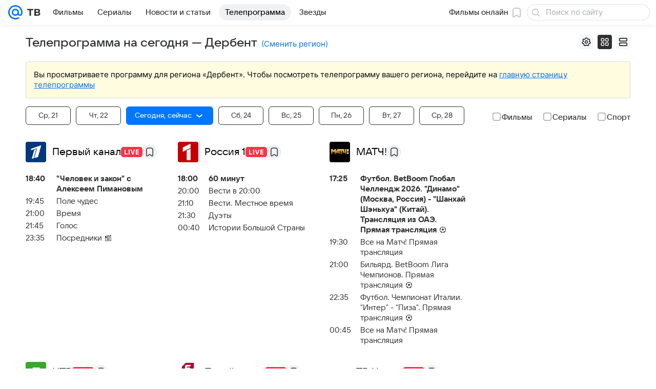

--- FILE ---
content_type: application/javascript
request_url: https://tv.mail.ru/-/27f816ba/js/cmpld/tv/web/page-index.js
body_size: 37173
content:
!function(t,e){if("object"==typeof exports&&"object"==typeof module)module.exports=e();else if("function"==typeof define&&define.amd)define([],e);else{var i=e();for(var s in i)("object"==typeof exports?exports:t)[s]=i[s]}}(self,function(){var t={246:function(t,e,i){i(12844),i(1798),i(19243),i(9693)},1798:function(){var t,e,i,s=window.ru.mail.cpf,n=s.Tools.PubSub,o=s.Basic,r=(t=window.localStorage,e="tv.category",i=JSON.parse(t.getItem(e))||{},function(s){return s&&(i=s,t.setItem(e,JSON.stringify(s))),i});window.ru.mail.cpf.Modules.CustomGroup=o.Constructors.getView({_Events:["click","change","ready"],_Handlers:{"dom:change:items":"onChangeItem"},_Init:function(){var t=this._opts.cssSels,e=r();this._elems.parent.find(t.items).each(function(t,i){var s=i.value;s in e&&(i.checked=!0,n.publish("schedule.category",{category:s,isActive:!0}))})},onChangeItem:function(t){var e=this._opts,i=r(),s=t.currentTarget,a=s.checked,l=s.value;a?i[l]=1:delete i[l],r(i),n.publish("schedule.category",{category:l,isActive:a});var c=o.getByPath("counters.click."+l,e);c&&n.publish("ScheduleForm.Counters",{type:e.counters.type,counters:c})}},{cssSels:{Main:{},items:".js-button"},cssClss:{active:"button_active",disabled:"button_categorydisabled",hidden:"hidden"}},null,"Category"),o.moduleOpts.setParams("CustomGroup.Category",{acceptTypes:"Schedule"})},2636:function(t,e){Object.defineProperty(e,"__esModule",{value:!0}),e.triggerRb=void 0,e.triggerRb=function(t,e){(void 0===e&&(e=!1),e)?console.info("RB: "+(t.id||t.src)+" "+(t.type||"SHOW")):new Image().src=t.src?t.src:"https://rs.mail.ru/"+("click"===t.type?"sb":"d")+(t.id||"")+".gif?r="+Math.round(1e11*Math.random())}},3513:function(t,e){Object.defineProperty(e,"__esModule",{value:!0}),e.triggerComscore=void 0,e.triggerComscore=function(t,e){if(void 0===e&&(e=!1),e)return void console.info("Comscore:",t);var i=t.referrer&&encodeURIComponent(t.referrer),s=t.url&&encodeURIComponent(t.url),n=document.characterSet||"UTF-8",o="http://b";t.url&&/^https/.exec(t.url)&&(o="https://sb");var r=o+".scorecardresearch.com/b?c1=2&c2="+(t.id||"")+"&ns__t="+Date.now()+"&ns_c="+n+"&c7="+(s||"")+"&c9="+(i||"");new Image().src=r}},3620:function(t,e){Object.defineProperty(e,"__esModule",{value:!0}),e.GUIDE_TOOLTIP_SHOW=e.GUIDE_TOOLTIP_HIDE=e.GUIDE_REGISTER_VIEW=e.GUIDE_NEXT=e.GUIDE_CANCEL=e.GUIDE_CALL_OK=e.GUIDE_CALL_FAIL=e.GUIDE_CALL=e.GUIDE_BLOCK=void 0,e.GUIDE_REGISTER_VIEW="GUIDE_REGISTER_VIEW",e.GUIDE_NEXT="GUIDE_NEXT",e.GUIDE_CALL="GUIDE_CALL",e.GUIDE_CALL_OK="GUIDE_CALL_OK",e.GUIDE_CALL_FAIL="GUIDE_CALL_FAIL",e.GUIDE_CANCEL="GUIDE_CANCEL",e.GUIDE_BLOCK="GUIDE_BLOCK",e.GUIDE_TOOLTIP_SHOW="GUIDE_TOOLTIP_SHOW",e.GUIDE_TOOLTIP_HIDE="GUIDE_TOOLTIP_HIDE"},4794:function(){!function(t,e,i){"use strict";var s=i.Basic.moduleOpts.setParams,n=function(){return Promise.resolve(i.Tools.getTemplate("ct-player.xml"))},o=function(t,e){return n().then(function(i){return i({layout:t,data:e})})};s("PlayerModel",{options:{_Handlers:{}}}),s("PlayerProvidersView",{options:{templates:{providers:function(t){return o("providers",t)},providerTypes:function(t){return o("priceModels",t)}}}}),s("PlayerInfoView",{options:{templates:{description:function(t){return o("description",t)},providerDescription:function(t){return o("providerDescription",t)}}}}),s("PlayerView",{options:{templates:{player:function(t){return o("player",t)}}}}),s("PlayerEpisodesView",{options:{templates:{episodes:function(t){return o("episodes",t)}}}}),s("PlayerEpisodesView.Vkvideo",{options:{canUpdateHistory:!1}}),s("ShowPlayer",{options:{templates:{player:n}}})}(window.jQuery||window.$,window,window.ru.mail.cpf)},4836:function(){var t=window.ru.mail.cpf;(0,t.Basic.moduleOpts.setParams)("AdvMarker",{options:{templates:{tooltip:(0,t.Tools.getTemplate)("ct-adv-marker-tooltip.xml")}}})},5293:function(t,e){function i(t,e){(null==e||e>t.length)&&(e=t.length);for(var i=0,s=Array(e);i<e;i++)s[i]=t[i];return s}Object.defineProperty(e,"__esModule",{value:!0}),e.checkVisibiltyElement=void 0,e.checkVisibiltyElement=function(t,e){if(t){var s=new IntersectionObserver(function(n){for(var o,r=function(t,e){var s="u">typeof Symbol&&t[Symbol.iterator]||t["@@iterator"];if(s)return(s=s.call(t)).next.bind(s);if(Array.isArray(t)||(s=function(t,e){if(t){if("string"==typeof t)return i(t,void 0);var s=({}).toString.call(t).slice(8,-1);return"Object"===s&&t.constructor&&(s=t.constructor.name),"Map"===s||"Set"===s?Array.from(t):"Arguments"===s||/^(?:Ui|I)nt(?:8|16|32)(?:Clamped)?Array$/.test(s)?i(t,void 0):void 0}}(t))){s&&(t=s);var n=0;return function(){return n>=t.length?{done:!0}:{done:!1,value:t[n++]}}}throw TypeError("Invalid attempt to iterate non-iterable instance.\nIn order to be iterable, non-array objects must have a [Symbol.iterator]() method.")}(n);!(o=r()).done;){var a=o.value;a.isIntersecting&&("function"==typeof e&&e(a),s.unobserve(t))}});s.observe(t)}}},7540:function(t,e,i){i(53971),i(58729)},8173:function(t,e,i){var s=i(25643);!function(t,e,i){"use strict";var n=i.Tools,o=n.initModules,r=n.PubSub,a=n.triggerResize,l={cssSels:{Main:{container:".js-schedule__channels"},favorite:{channel:".p-channels__item_favorite",button:".p-channels__item__info__favorite",program:".p-programms__item__favorite"},channel:".p-channels__item",programs:".p-programms",programsItems:".p-programms__items",program:".p-programms__item",programThumb:".p-programms__item__img",programName:".p-programms__item__inner, .js-schedule__program-item",nestedLink:".js-schedule__nested-link"},cssClss:{loading:"loading",channel:{loading:"p-channels__item_loading",favorite:"p-channels__item_favorite"},program:{loading:"p-programms__item_loading",favorite:"p-programms__item_favorite"},viewTypeList:"p-channels_list"},Template:{schedule:n.getTemplate("ct-channels_list.xml"),favTip:n.getTemplate("ct-tooltip-favorite.xml")}};i.Modules.ScheduleView=i.Basic.Constructors.getView({_Handlers:{model:{loading:"onScheduleLoading",schedule:"onScheduleData","schedule.page":"onSchedulePage",favorite:"onFavoriteSaved",event:"onEventData"},dom:{"click:favorite.button":"onFavoriteChannel","click:favorite.program":"onFavoriteProgram","click:programThumb":"onEventClick","click:programName":"onEventClick"},pubsub:{"stickyPanel.offset":"onStickyPanelOffset",viewType:"onViewType"}},_Init:function(){this.onInit.apply(this,arguments)},onInit:function(){this._stickyHeight=0,r.subscribe("schedule.initControl",this.onInitControl.bind(this),{async:!1,memory:!0}),r.subscribe("schedule.category",this.onCategoryChange.bind(this),{memory:!0,take:1})},onInitControl:function(){},onStickyPanelOffset:function(t){this._stickyHeight=t.data.height},onViewType:function(t){var e=t.data;this._Elems.Parent.toggleClass(this._Opts.cssClss.viewTypeList,"list"===e)},onScheduleLoading:function(t){this._Elems.container&&this._Elems.container.toggleClass(this._Opts.cssClss.loading,t)},onScheduleData:function(e,i){var n=this._preprocessData(e),a=this._Elems.container,l=this._Opts.Template.schedule;i||a.empty(),Promise.resolve(l).then((function(e){var i=t(e(n));i.length&&(a.append(i),o(i),(0,s.attachChildrenToDWH)({root:i.get(0)}))}).bind(this)).then(function(){r.publish("schedule.page")})},onSchedulePage:function(t){this.onScheduleData(t,!0),a()},onEventClick:function(t){},_preprocessData:function(t){return t},_saveFavorite:function(e,i,s,n){var o=t(e.currentTarget||e.target).closest(this._Opts.cssSels[i]),r=!o.hasClass(n),a=o.attr("data-id");if((!e.target||"A"!==e.target.tagName)&&!o.hasClass(s)){e.preventDefault(),o.addClass(s);var l=(function(){o.removeClass(s),r&&this._setFavoriteTip(o)}).bind(this);this._Model.saveFavorite({id:a,type:i,favorite:r}).then(l,l)}},onFavoriteSaved:function(t){var e=this._opts.cssClss[t.type].favorite,i=this._elems.Parent.find('[data-id="'+t.id+'"]');i.length&&i.toggleClass(e,t.favorite),t.favorite&&r.publish("favorite",{type:t.type,channel:i})},_setFavoriteTip:function(i){var s=this._opts;Promise.resolve(s.Template.favTip).then((function(n){var o="pin_favorite",r=i.find(s.cssSels.favorite.button),a=this._favTip;a||(this._favTip=t(n({pageChannel:s.pageChannel})),a=this._favTip),this._elems.parent.find(s.cssSels.channel).removeClass(o),i.addClass(o),r.after(a),e.clearTimeout(this._ftm),this._ftm=e.setTimeout((function(){this._favTip.animateLeave().done(function(){this.remove(),i.removeClass(o)})}).bind(this),3e3)}).bind(this))},onFavoriteChannel:function(t){var e=this._opts.cssClss.channel;this._saveFavorite(t,"channel",e.loading,e.favorite)},onFavoriteProgram:function(t){this._saveFavorite(t,"program",this._Opts.cssClss.program.loading,this._Opts.cssClss.program.favorite)},onCategoryChange:function(i){var s=i.data,n=s.category,o=s.isActive,r=this._elems.parent;if(r.toggleClass("p-channels_category-"+n,o),o){var a=r.find(".js-category-"+n);if(a.length){var l,c=t(e).height();if(!a.get().some(function(t){var e=t.getBoundingClientRect();return l||(l=e),e.top>this._stickyHeight&&e.bottom<c},this)){var u=e.pageYOffset||document.body.scrollTop||document.documentElement.scrollTop;u=u+l.top-c/2,t(document.body).animateScroll({scrollTop:u,duration:300})}}}}},l,null,"ScheduleView"),i.Basic.moduleOpts.setParams("ScheduleView",{acceptTypes:["Schedule"]})}(window.jQuery||window.$||window.$f,window,window.ru.mail.cpf)},9693:function(){!function(t,e){"use strict";e.Basic.Constructors.getView({_Handlers:{"model:schedule":"_onSchedule"},_onSchedule:function(t){var e=this._elems.text,i=t.layout,s=i.page_title,n=i.page_title_region;e&&e.html((void 0===s?"":s)+(void 0===n?"":n))},_Init:function(){}},{cssSels:{Main:{text:".js-page-title__text"}}},null,"PageTitle"),e.Basic.moduleOpts.setParams("PageTitle",{acceptTypes:"Schedule"})}(window,window.ru.mail.cpf)},9884:function(t,e,i){var s=i(3620);!function(t,e,i){"use strict";var n,o=i.Basic.getView,r=i.Tools.getTemplate,a=i.Tools.PubSub,l={cssSels:{Main:{tooltipTarget:".js-guide__target"}},priority:null,type:null,templates:{tooltip:r("ct-tip.xml")},onShow:null,onHide:null,onClickOK:null,onClickBlock:null};o(((n={})[s.GUIDE_CALL]=function(t){t.data.priority===this._opts.priority&&(this._elems.parent.is(":visible")?setTimeout((function(){a.publish(s.GUIDE_CALL_OK,{priority:this._opts.priority}),this._show()}).bind(this),80):a.publish(s.GUIDE_CALL_FAIL,{priority:this._opts.priority}))},n[s.GUIDE_CANCEL]=function(){this._hide()},{_Init:function(){null==this._opts.priority||null!=this._opts.type&&(this._elems.tooltipTarget=this._elems.tooltipTarget||this._elems.parent,this._state={checkTimeout:null},a.subscribe(s.GUIDE_CALL,n[s.GUIDE_CALL].bind(this)),a.subscribe(s.GUIDE_CANCEL,n[s.GUIDE_CANCEL].bind(this)),a.publish(s.GUIDE_REGISTER_VIEW,{priority:this._opts.priority}))},_show:function(){a.publish(s.GUIDE_TOOLTIP_SHOW,{type:this._opts.type,element:this._elems.tooltipTarget}),"function"==typeof this._opts.onShow&&this._opts.onShow.call(this),clearInterval(this._state.checkTimeout),this._state.checkTimeout=setInterval((function(){this._elems.parent.is(":visible")||(clearInterval(this._state.checkTimeout),a.publish("GUIDE_CALL_FAIL",{priority:this._opts.priority}))}).bind(this),1e3)},_hide:function(){clearInterval(this._state.checkTimeout),a.publish(s.GUIDE_TOOLTIP_HIDE),"function"==typeof this._opts.onHide&&this._opts.onHide.call(this)}}),l,null,"Guide")}(window.jQuery||window.$,window,window.ru.mail.cpf)},10462:function(t,e){Object.defineProperty(e,"__esModule",{value:!0}),e.EVENT_RENDER_PROVIDER_DESCRIPTION=e.EVENT_RENDER_PROVIDERS_LIST=e.EVENT_RENDER_DESCRIPTION=e.EVENT_RECIEVE_DATA=e.EVENT_CHANGE_SEASON=e.EVENT_CHANGE_PROVIDERS_TYPE=e.EVENT_CHANGE_PROVIDER=e.EVENT_CHANGE_LOADING=e.EVENT_CHANGE_EPISODE=void 0,e.EVENT_CHANGE_EPISODE="changeEpisode",e.EVENT_CHANGE_LOADING="loading",e.EVENT_CHANGE_PROVIDER="changeProvider",e.EVENT_CHANGE_PROVIDERS_TYPE="changeProvidersType",e.EVENT_CHANGE_SEASON="changeSeason",e.EVENT_RENDER_DESCRIPTION="descriptionRender",e.EVENT_RENDER_PROVIDERS_LIST="providersListRender",e.EVENT_RENDER_PROVIDER_DESCRIPTION="providerDescriptionRender",e.EVENT_RECIEVE_DATA="receivePlayerData"},10729:function(t,e,i){var s=i(3620);!function(t,e,i){"use strict";var n,o=i.Basic.getView,r=i.Tools.getTemplate,a=i.Tools.initModule,l=i.Tools.PubSub,c={cssSels:{btnOk:".js-tooltip__ok",btnBlock:".js-tooltip__block"},templates:{tooltipContent:r("ct-tip.xml")},appendTo:document.body};o(((n={})[s.GUIDE_TOOLTIP_SHOW]=function(t){var e=this;Promise.resolve(this._opts.templates.tooltipContent).then(function(i){var s=e.tooltip,n=t.data,o=n.element,r=n.type;e._getElements(e._opts.cssSels,e._elems.parent),s.position(o),s.setZIndex(o.closest(".popup").length?2e4:null),s.show(i({type:r}))})},n[s.GUIDE_TOOLTIP_HIDE]=function(){this.tooltip.hide()},{_Handlers:{pubsub:n,dom:{"click:btnOk":function(t){t.preventDefault(),l.publish(s.GUIDE_NEXT)},"click:btnBlock":function(t){t.preventDefault(),l.publish(s.GUIDE_BLOCK)}}},_Init:function(){this.tooltip=a("TooltipHint",this._elems.parent,{position:["bottom","center"],interactive:!0,hide:!1,zIndex:400,tipAlign:"center"})}}),c,null,"GuideTooltip")}(window.jQuery||window.$,window,window.ru.mail.cpf)},12844:function(){!function(t,e){"use strict";var i=e.Basic.moduleOpts.setParams;i("TabsView",{options:{cssClss:{curTab:"tab__content_active"}}}),i("TabsView.ChannelList",{options:{cssClss:{}}}),i("TabsView.Player",{options:{cssClss:{}}})}(window,window.ru.mail.cpf)},13136:function(){!function(t,e,i){"use strict";var s=i.Tools.PubSub;i.Basic.moduleOpts.set("CustomGroup.ViewType",{cssSels:{Main:{items:".js-button"}},cssClss:{active:"button_vkui_active"},_Handlers:{click:function(t){var e=t.attr("data-type");this._type!==e&&(this._type=e,this.toggleActive(t,this._Elems.items.not(t)),s.publish("schedule.appearance",e),s.publish("ScheduleForm.Counters",{counters:t.attr("data-counter")}),s.publish("resize"))},init:function(){var t=this._Elems.items.filter("."+this._Opts.cssClss.active);t.length&&(this._type=t.attr("data-type"),s.publish("schedule.initControl",{name:"appearance",value:this._type}))}},lsKey:"schedule.viewType"})}(window.jQuery||window.$||window.$f,window,window.ru.mail.cpf)},13589:function(t,e,i){i(75422)},13982:function(t,e,i){var s=i(10462);!function(t,e,i,n){"use strict";var o=i.Basic,r={},a=o.Constructors.getView({_Events:[s.EVENT_RENDER_DESCRIPTION,s.EVENT_RENDER_PROVIDER_DESCRIPTION],_Handlers:{model:((n={})[s.EVENT_CHANGE_PROVIDERS_TYPE]="_onProvidersTypeChange",n[s.EVENT_CHANGE_LOADING]="_onLoadingStatusChange",n[s.EVENT_RECIEVE_DATA]="_onReceivePlayerData",n)},_Init:function(t){var e=t.eventInfo;this._state={descriptionVisible:!1,eventInfo:void 0===e?{}:e},this.updateProviderDescription(this._model.getPriceModelType())},updateProviderDescription:function(t){var e=this,i=r[t];(i?Promise.resolve(i):this._opts.templates.providerDescription({type:t}).then(function(e){return r[t]=e,e})).then(function(t){return e._elems.providerDescription.html(t)}).then(function(){return e._trigger(s.EVENT_RENDER_PROVIDER_DESCRIPTION)})},toggleDescription:function(t){var e=this._state;e.descriptionVisible!==t&&(e.descriptionVisible=t,this._elems.description.toggleClass(this._opts.cssClss.hiddenDescription,!t))},_onLoadingStatusChange:function(t){var e=this._opts,i=e.cssClss.loading,s=this._elems.parent;t?s.addClass(i):setTimeout(function(){return s.removeClass(i)},e.loadingOffTimeout)},_onProvidersTypeChange:function(t){this.updateProviderDescription(t)},_onReceivePlayerData:function(t){var e=this,i=this._model._state,n=i.episode,o=i.season,r=this._state.eventInfo,a=t.episode.episode_info;a?(a.episode=n,a.season=o,a.name=r.name,this._opts.templates.description(a).then(function(t){t&&e._elems.description.html(t),e.toggleDescription(!!t)}).then(function(){return e._trigger(s.EVENT_RENDER_DESCRIPTION)})):this.toggleDescription(!1)}},{cssSels:{Main:{freeModeLabel:".js-player_info_free",providerDescription:".js-player_info_type_description",description:".js-player_description"}},cssClss:{freeModeLabelHidden:"hidden",loading:"p-player_loading",hiddenDescription:"hidden"},template:{description:null,providerDescription:null},loadingOffTimeout:300},null,"PlayerInfoView");o.moduleOpts.setParams("PlayerInfoView",{acceptTypes:"PlayerModel"}),e.getNameSpace("Modules",i).PlayerInfoView=a}(window.jQuery||window.$,window,window.ru.mail.cpf)},14682:function(){!function(t,e,i){"use strict";var s,n=t.DEBUG,o=e.Basic.Extend,r=e.Tools.PubSub,a={cssSels:{onair:".p-programms__item_onair"},cssClss:{onair:"p-programms__item_onair",passed:"p-programms__item_passed"},Template:{program:e.Tools.getTemplate("ct-programms_item.xml"),channelsLive:e.Tools.getTemplate("ct-channels-live.xml")}},l={_Handlers:{model:{scheduleUpdate:"onScheduleUpdate",visibilitychange:"onVisibilityChange"},"pubsub:schedule.scroll":"onScheduleScroll"},onInit:function(t){var e=this._Model.getTimes();this._updateParams={servTs:e.servTs,zeroTs:e.zeroTs,schedule:t.schedule,channelsLive:t.channels_live},i(document).ready(this._onAir.bind(this)),this._super.apply(this,arguments),this._reqTime={}},onInitControl:function(t){var e=t.data.name,i=t.data.value,s=this._updateParams;"period"===e?s.auto="now"===i:"date"===e&&(s.days=this._Model.getDaysBefore()),this._super.apply(this,arguments)},onScheduleData:function(t,e){this._super.apply(this,arguments),t=this._getUpdateParams(t),e?o(!0,this._updateParams,t):this._updateParams=t,this._channels=null,this._onAir()},onScheduleUpdate:function(t){o(!0,this._updateParams,this._getUpdateParams(t)),this._channels=null,this._onAir(),this._updateLiveChannels(),r.publish("schedule.autoupdate")},onScheduleScroll:function(t){var e,i,s=this._updateParams.schedule;this._updateParams.auto&&(i=new Date().getTime(),e=t.data.filter((function(t){var e=this._reqTime[t]||0;if(!(s[t]&&s[t].length>5||i-e<3e5))return this._reqTime[t]=i,!0}).bind(this)),this._model.setIds(t.data),e.length&&this._model.updateSchedule(e))},_getUpdateParams:function(t){var e=t.form&&t.form.period&&t.form.period.value,i=this._Model.getTimes();return{auto:"now"===e,days:this._Model.getDaysBefore(),servTs:i.servTs,zeroTs:i.zeroTs,channelsLive:t.channels_live,schedule:t.schedule.reduce(function(t,e){return t[e.channel.id]=e.event,t},{})}},_getChannels:function(){var t=this._opts.cssSels,e=this._channels||{};return this._channels||(this._elems.parent.find(t.channel).each(function(){var s=i(this),n=s.attr("data-id"),o=s.find(t.programs);n&&o.length&&(e[n]=o)}),this._channels=e),e},_renderLiveChannels:function(t){if(t){var e=this._Opts.Template.channelsLive;if(!this._channelsLiveSlider){var s=i(".js-slider-onair");if(!s.length)return;this._channelsLiveSlider=s.data("Slider")}Promise.resolve(e).then((function(e){var s=this._channelsLiveSlider,n=i(e(t)),o=s._State.$currentFrame,r=s._State.$frames.index(o);s.replaceFrames(n,r)}).bind(this))}},_updateLiveChannels:function(){var t=this._updateParams.channelsLive||[],e=(t||[]).map(function(t){return t.event&&t.event.id});this._channelsLiveIds||(this._channelsLiveIds=e);var i=JSON.stringify(this._channelsLiveIds)===JSON.stringify(e);t.length&&!i&&"visible"===document.visibilityState&&(this._renderLiveChannels(t),this._channelsLiveIds=e)},_onAir:function(){var e,i=this._opts.cssSels.program,s=this._updateParams,o=this._Opts.programCount||5,r=this._getChannels(),a=new Date().getTime(),l=a+(n?1:10)*6e4;t.clearTimeout(this._tm),0===s.days&&(Object.keys(s.schedule||{}).forEach(function(t){var e=s.schedule[t],n=r[t];if(n){var c=n.find(i).first();if(!e||!e.length)return void this._shiftSchedule(n);if(s.auto)for(;e[1];)if(a>=this._getStartTime(e[1].start))e.shift();else break;s.auto&&e.length>=o&&c.length&&c.attr("data-id")!==e[0].id?this._replaceSchedule(c,e,o):this._shiftSchedule(n),e.some((function(t){var e=this._getStartTime(t.start);if(e>a&&e<l)return l=e}).bind(this))}},this),e=l-new Date().getTime(),this._tm=t.setTimeout(this._onAir.bind(this),e),n&&t.console.log("ScheduleView.Autoupdate#_onAir: _onAir set to "+new Date(Date.now()+e),"timeout: "+e))},_replaceSchedule:(s=function(t,e){e.each(function(e,s){var n=s.getAttribute("data-id"),o=t.filter(function(t,e){return e.getAttribute("data-id")==n});o.length&&i(s).addClass(o.get(0).className)})},function(t,e,n){var o,r=this._Opts.cssSels.programs,a=this._Opts.cssSels.programsItems,l=this._Opts.cssClss.onair,c=this._Opts.Template.program,u=t.parents(r),d=u.children(a);Promise.resolve(c).then((function(r){o=i(),e.slice(0,n).forEach(function(t){o=o.add(r(Object.assign({appearance:"grid"},t)))}),o.first().addClass(l),u.css("height",u.height()),t.css("height",t.height()).animateLeave().active(function(){t.css("height",0)}).done(function(){t.remove(),s(d.children(),o),d.empty().append(o),u.animateCustom("resize",{duration:300}).active(function(){u.css("height",d.innerHeight())}).done(function(){u.css("height",!0)})})}).bind(this))}),_shiftSchedule:function(t){for(var e,i,s,n=this._Opts.cssSels.program,o=this._Opts.cssClss.onair,r=this._Opts.cssClss.passed,a=this._Opts.cssClss.program.favorite,l=new Date().getTime(),c=t.find(n).first();c&&c.length;)e=c.next(),s=0,!c.hasClass(r)&&(i=this._getStartTime(c.attr("data-start")),e.length&&(s=this._getStartTime(e.attr("data-start"))),s&&s<l?c.removeClass(o).removeClass(a).addClass(r):i<l&&(c.addClass(o),e=null)),c=e},_getStartTime:function(t){var e=this._updateParams,i=new Date(e.servTs),s=new Date(i),n=i.getUTCHours(),o=e.days,r=this._updateParams.auto;return t=t.split(":").map(function(t){return parseInt(t,10)}),s.setUTCSeconds(0),s.setUTCHours(t[0]),s.setUTCMinutes(t[1]),n>=5&&(t[0]<5||r&&s<i)?o+=1:!r&&n<5&&t[0]>=5&&(o-=1),s.setUTCDate(s.getUTCDate()+o),s-i+e.zeroTs},onVisibilityChange:function(){"visible"===document.visibilityState&&this._updateLiveChannels()}};e.Basic.Constructors.addPlugin(e.Modules.ScheduleView,l,a,"Autoupdate")}(window,window.ru.mail.cpf,window.jQuery||window.$||window.$f)},15024:function(){!function(t,e){"use strict";var i,s,n=(i=function(t){e.tvigle.api.getPlayer(t.id).getModule(e.tvigle.api.modules.APIModules.VIDEO_PLAYER).getDuration(function(e){t.duration=Math.round(e)})},{on_progress:function(t){var e=this._videoParams;isNaN(t=Math.round(t/1e3*100/e.duration))||e.prevProgress===t||this.updateProgress(t)},metadata_received:function(){i(this._videoParams)},playback_start:s=function(){var t=this._videoParams;t.duration||i(t),t.isStarted||(t.isStarted=!0,this.reportEvent("start"))},start:s}),o=function(t){this._params=t,this.eventHandler=this.eventHandler.bind(this)};o.prototype.setParams=function(e){this._videoParams=t.Basic.Extend({},e,{isStarted:!1,progress:[{progress:25,action:"progress25"},{progress:50,action:"progress50"},{progress:75,action:"progress75"}]})},o.prototype.updateProgress=function(t){var e,i=this._videoParams,s=i.progress;i.prevProgress=t,s.length&&(i.progress=s.filter(function(i){var s=i.progress<=t;return s&&(e=i.action),!s}),e&&this.reportEvent(e))},o.prototype.reportEvent=function(e){var i={key:this._videoParams.key,action:e},s=t.Types.String.Url.addParams(i,this._params.apiUrl);document.createElement("img").src=s},o.prototype.eventHandler=function(t){var e=t.name;"function"==typeof n[e]&&n[e].apply(this,t.args)},o.prototype.onLoaded=function(){},e.getNameSpace("ru.mail.kino.modules").TviglePlayerProxy=o}(window.ru.mail.cpf,window)},19243:function(){!function(t,e){"use strict";var i=e.Tools.PubSub,s=e.Basic.moduleOpts,n=e.Basic.Extend;s.set("CustomSelect.Schedule",{_Handlers:{init:function(){this._Opts._onInit.call(this)},self:{change:function(t){this._Opts._onChange.call(this,t)},select:function(t){this._Opts._onChange.call(this,t)}},"pubsub:tip":function(t){"show"===t.data.state&&this.toggleDropdown(!1)}},onUpdateControl:function(t){this._updateControl(t.data)},_initControl:function(){i.publish("schedule.initControl",{name:this._name,value:this._Opts.data.value})},_onInit:function(){var t=this._Opts.counters.type;this._name=this._Elems.Select.attr("name"),this._msg="schedule."+this._name,this._initControl=this._Opts._initControl,this._updateControl=this._Opts._updateControl,this._initControl(),i.subscribe(this._msg+".updateControl",this._Opts.onUpdateControl.bind(this));var e=this._Opts.counters&&this._Opts.counters.click;e&&this._Dropdown.on("toggle",function(s){s&&i.publish("ScheduleForm.Counters",{type:t,counters:e})})},_onChange:function(t){this._msg&&!this._preventChange&&(i.publish(this._msg,t.value),this._Opts.counters&&i.publish("ScheduleForm.Counters",{type:this._Opts.counters.type,counters:this._Opts._getCountersByValue.call(this,t.value)}))},_getCountersByValue:function(t){var e=this._Opts.counters.value;return e&&e[t]},_updateControl:function(t){this._preventChange=!0,this._Opts.data=t,this.setOptions(t.values),this.setValue(t.value),this._Elems.optionsCont.empty(),delete this._preventChange,this._initControl()}}),s.set("CustomSelect.Schedule.Period",{cssClss:{activeView:"tooltip_shown"},_Handlers:{init:function(){this._Opts._onInit.call(this);var t=this.getValue();t&&t!==this._Opts.data.value&&(this._Opts.data.value=t,i.publish(this._msg,t))},listDraw:function(){i.publish("periodListDraw")}}}),s.set("CustomSelect.Schedule.ChannelType",{onUpdateControl:function(t){var e=this._Opts.filterItems||[],i=n({},t.data);i.values=i.values.filter(function(t){return!~e.indexOf(t.value)}),this._updateControl(i)}})}(window,window.ru.mail.cpf)},23821:function(t,e,i){i(95525),i(40248),i(59840),i(36733)},24994:function(t){t.exports=function(t){return t&&t.__esModule?t:{default:t}},t.exports.__esModule=!0,t.exports.default=t.exports},25643:function(t,e){Object.defineProperty(e,"__esModule",{value:!0}),e.updateDWHBaseParams=e.hitDWHEvent=e.getDWHLogger=e.attachChildrenToDWH=void 0;var i,s=e.getDWHLogger=function(){return"u">typeof window?window.DWHLogger:null};i=function(t,e){t.attachChildren(e)},e.attachChildrenToDWH=function(){var t=s();if(t){for(var e=arguments.length,n=Array(e),o=0;o<e;o++)n[o]=arguments[o];return i.call.apply(i,[null,t].concat(n))}console.error("Нет экземпляра DWHLogger")},e.hitDWHEvent=function(t){var e=s();e&&e.hitEvent(t)},e.updateDWHBaseParams=function(t){var e=s();e&&e.updateBaseParams(t)}},26037:function(){!function(t,e,i){"use strict";var s,n,o,r,a,l,c,u,d,h,p,_,f=i.Basic.getView,m=i.Basic.Extend,g=i.Basic.debounce,v=f((n={width:(s=t(e)).width(),height:s.height()},o=["left","right"],r=["top","bottom"],a={left:"right",right:"left",center:"center",top:"bottom",bottom:"top"},l=function(t){return o.indexOf(t)>-1?r:o},c=function(){var t=this._elems.parent.attr("class"),e=this._opts;if(t.indexOf(e.positionClassPrefix)>-1)return t.match(e.positionClassRegexp)},u=function(){var t=c.call(this);if(t)return t[0]},d=function(t){var e=u.call(this),i=[a[t[0]],t[1]];e&&this._elems.parent.removeClass(e),this._elems.parent.addClass(this._opts.positionClassPrefix+"_"+i.join("-"))},h=function(){var t=c.call(this);if(t)return[a[t[1]],t[2]]},p=function(t){var e={};return(e.left=s.scrollLeft(),e.right=e.left+n.width,e.top=s.scrollTop(),e.bottom=e.top+n.height,t.left<e.left||t.top<e.top||t.right>e.right||t.bottom>e.bottom)?{left:t.left-e.left,top:t.top-e.top,right:e.right-t.right,bottom:e.bottom-t.bottom}:null},{_Init:function(){var t=this._opts,e=this._elems,i=e.box;this.setZIndex(),this.timeout=null,this._resetState();var o=e.parent.children();o.length>1&&(t.target=o.not(i).first()),t.element=t.element||t.target;var r=h.call(this);r?t.position=r:d.call(this,t.position),["mouseenter","mouseleave"].forEach(function(e){"function"==typeof t.events[e]&&i.on(e,t.events[e].bind(this))},this),t.target&&(t.show&&t.target.on(t.show.event,this.show.bind(this,null,null)),t.hide&&t.hide.event&&t.target.on(t.hide.event,(function(){if(t.interactive)return this._setHideTimeout();this.hide()}).bind(this)),t.interactive&&t.target.on("mouseenter",this._resetHideTimeout.bind(this))),t.interactive&&(i.on("mouseenter",this._resetHideTimeout.bind(this)),t.hide&&i.on("mouseleave",this._setHideTimeout.bind(this,null))),s.on("scroll resize",(function(t){"resize"===t.type&&(n.width=s.width(),n.height=s.height()),this._state.active&&this._handleScroll()}).bind(this))},show:function(t,i){return this._state.active=!0,t=t||this._opts.content,i=i||this._opts.timeout,t&&this.content(t),this._toggleVisibility(!0),this._updatePosition(),i&&this._setHideTimeout(i),e.requestAnimationFrame((function(){this._setRepositionInterval()}).bind(this)),this},hide:function(){if(this._state.active=!1,this._resetRepositionInterval(),this._state.visible){var t=this._opts;this._toggleVisibility(!1),"function"==typeof t.onHide&&t.onHide.call(this)}return this},content:function(t){return this._elems.content.html(t),this._updatePosition(),this},position:function(e,i){return m(this._opts,{element:e?t(e):null,position:i}),this._updatePosition(),this},setZIndex:function(t){return null!==(t="number"==typeof t?t:this._opts.zIndex)&&this._elems.box.css("z-index",t),this},_toggleVisibility:function(t){return this._state.visible=!!t,t||(this._resetRepositionInterval(),this._resetState()),this._elems.parent.toggleClass(this._opts.cssClss.visible,t),this},_updatePosition:(_=function(t,e,i,s){s=s||0;var n=e.element,o=n.offset(),r=n.outerWidth(),c=n.outerHeight(),u=e.flip,d=e.collisionGap,h=e.tipAlign,f=["top","bottom"].indexOf(i[0])>-1?[i[1],a[i[0]]]:[a[i[0]],i[1]],m=["top","bottom"].indexOf(i[0])>-1?[i[1],i[0]]:i,g=t.outerWidth(),v=t.outerHeight();if("right"===m[0]?o.left+=r:"center"===m[0]&&(o.left+=r/2),"bottom"===m[1]?o.top+=c:"center"===m[1]&&(o.top+=c/2),"right"===f[0]?o.left-=g:"center"===f[0]&&(o.left-=g/2),"bottom"===f[1]?o.top-=v:"center"===f[1]&&(o.top-=v/2),h&&("left"===i[0]||"right"===i[0]?"center"===h&&(o.top+=n.outerHeight()/2):"center"===h&&("left"===i[1]?o.left+=n.outerWidth()/2:"right"===i[1]&&(o.left-=n.outerWidth()/2))),"fit"===u){var y=p({left:o.left-d,right:o.left+g+d,top:o.top-d,bottom:o.top+v+d});if(y){if(0===s)if(y[i[0]]>0)return _(t,e,i,1);else return _(t,e,[a[i[0]],i[1]],1);else if(1===s){var w=l(i[0]);return y[w[0]]>0?_(t,e,[i[0],w[1]],2):y[w[1]]>0?_(t,e,[i[0],w[0]],2):_(t,e,[i[0],"center"],2)}else if(2===s)return _(t,e,[l(i[0])[0],"center"],3);else if(3===s)return _(t,e,[a[i[0]],"center"],4)}}return{elemPosition:o,names:i}},function(){if(this._state.visible){if(!this._checkIfElementVisible())return this._toggleVisibility(!1);var t=this._opts;if(t.element){var e=t.position,i=_(this._elems.box,t,e,0);t.tipAlign&&this._elems.parent.toggleClass(t.cssClss.alignMode,-1===["left","right"].indexOf(i.names[0]));var s=i.elemPosition;Object.keys(s).forEach(function(t){s[t]=Math.round(s[t])}),d.call(this,i.names),this._elems.box.offset(i.elemPosition)}}}),_resetState:function(){this._state={active:!1,fixed:!1,visible:!1,elementPosition:{bottom:0,left:0,right:0,top:0}}},_setHideTimeout:function(t){this._resetHideTimeout();var e=this._opts;t=isNaN(t)?e.interactive&&e.interactiveTimeout:t,this.timeout=setTimeout(this.hide.bind(this),isNaN(t)?0:t)},_resetHideTimeout:function(){clearTimeout(this.timeout)},_checkIfElementVisible:function(){var t=this._opts.element,e=this._state.elementPosition;return!!t&&e.bottom>=0&&e.top<n.height&&e.right>=0&&e.left<n.width&&t.is(":visible")},_handleScroll:function(){if(this._opts.element){var t=this._opts.element[0].getBoundingClientRect(),e=this._state,i=t.top===e.elementPosition.top&&t.left===e.elementPosition.left;(i&&!1===e.fixed||!i&&!0===e.fixed)&&(e.fixed=!e.fixed,this._elems.box.css("position",e.fixed?"fixed":"absolute"),this._updatePosition()),i||(e.elementPosition=t)}this._repositionTooltip()},_repositionTooltip:g(function(){this._updatePosition()},100),_setRepositionInterval:function(){if(this._resetRepositionInterval(),!this._checkIfElementVisible())return this._toggleVisibility(!1);this._state.visible||this._toggleVisibility();var t=this._opts.element[0].getBoundingClientRect(),e={left:t.left,top:t.top};this.repositionInterval=setInterval((function(){var t=this._opts.element[0].getBoundingClientRect();(t.left!==e.left||t.top!==e.top)&&(this._repositionTooltip(),e.left=t.left,e.top=t.top)}).bind(this),this._opts.repositionInterval)},_resetRepositionInterval:function(){clearInterval(this.repositionInterval)}}),{cssSels:{Main:{box:".tooltip__box",content:".tooltip__inner"}},cssClss:{alignMode:"tooltip_align-arrow",visible:"tooltip_shown"},content:"",target:null,element:null,position:["right","center"],zIndex:null,tipAlign:"",repositionInterval:200,flip:"fit",collisionGap:20,show:{event:"mouseenter"},hide:{event:"mouseleave"},interactive:!0,interactiveTimeout:150,timeout:0,events:{mouseenter:null,mouseleave:null},onHide:null,positionClassPrefix:"tooltip_arrow",positionClassRegexp:/tooltip_arrow_([a-z]+)-([a-z]+)/i},null,"TooltipHint");i.Basic.Extend(e.getNameSpace("Modules",i),{TooltipHint:v})}(window.jQuery||window.$,window,window.ru.mail.cpf)},27233:function(t,e,i){i(77202),i(41933)},29282:function(t,e,i){var s=i(24994);Object.defineProperty(e,"__esModule",{value:!0});var n={AnalyticCounters:!0};e.default=e.AnalyticCounters=void 0;var o=s(i(94634)),r=i(3513),a=i(47526),l=i(67410),c=i(2636),u=i(96357),d=i(40422),h=i(61803),p=i(56995),_=i(45279);Object.keys(_).forEach(function(t){"default"===t||"__esModule"===t||Object.prototype.hasOwnProperty.call(n,t)||t in e&&e[t]===_[t]||Object.defineProperty(e,t,{enumerable:!0,get:function(){return _[t]}})});var f=e.AnalyticCounters=function(){function t(t){this.params={api:t.api,counters:t.counters||{},data:t.data,debug:t.debug};var e=this.params.data;this.data={referrer:e&&e.referrer||("u">typeof document?document.URL:void 0),url:e&&e.url||("u">typeof document?location.href:void 0),userid:e&&e.userid||""}}var e=t.prototype;return e.counterTrigger=function(t){var e=t.name,i=t.extendOptions,s=t.group,n=void 0===s?"common":s,o=this.params.counters;"u">typeof window&&void 0!==e&&void 0!==o&&(o.common,"string"==typeof e&&"object"==typeof o.common&&void 0!==o.common[e]&&this.triggerCounters(o.common[e],i),"common"!==n&&"string"==typeof e&&void 0!==o[n]&&"object"==typeof o[n]&&void 0!==o[n][e]&&this.triggerCounters(o[n][e],i))},e.triggerAll=function(t,e){var i=this;if(void 0===t&&(t=".js-counters"),"u">typeof window){var s=document.querySelectorAll(t),n=this.params.api;(s=(0,p.nodeSetToArray)(s)).forEach(function(t){(0,p.getNodes)(t).forEach(function(t){var s=(0,h.getAttrs)(t),p=e&&e[s.type];if(n&&n[s.type]&&"function"==typeof n[s.type])return void n[s.type]((0,o.default)({},s,{type:"pageview"}),p);switch(s.type){case"tns":(0,u.triggerTns)((0,o.default)({src:s.src},p),i.params.debug);break;case"googl":(0,a.triggerGA)((0,o.default)({command:"send",location:i.data.url,referrer:i.data.referrer,type:"pageview"},p),i.params.debug);break;case"rbmail":(0,c.triggerRb)((0,o.default)({id:s.id,src:s.src,type:"pageview"},p),i.params.debug);break;case"topmail":(0,d.triggerTopmail)((0,o.default)({id:s.id,params:(0,h.getJsonAttrsFromString)(s.params),referrer:i.data.referrer,type:"pageView",url:i.data.url},p),i.params.debug);break;case"liru":(0,l.triggerLiRu)((0,o.default)({personal:s.personal,referrer:i.data.referrer,url:i.data.url},p),i.params.debug);break;case"comscore":(0,r.triggerComscore)((0,o.default)({id:s.id,referrer:i.data.referrer,url:i.data.url},p),i.params.debug)}})})}},e.triggerCounters=function(t,e){var i=this.params.api;for(var s in t)if(Object.prototype.hasOwnProperty.call(t,s)){var n=(0,o.default)({},t[s],e);if(t[s].customProperty&&e&&e.customProperty&&Object.assign(n,{customProperty:(0,o.default)({},t[s].customProperty,e&&e.customProperty)}),i&&"function"==typeof i[s]){i[s](n);continue}switch(s){case"rbmail":(0,c.triggerRb)(n,this.params.debug);break;case"topmail":(0,d.triggerTopmail)(n,this.params.debug);break;case"googl":(0,a.triggerGA)((0,o.default)({referrer:this.data.referrer},n),this.params.debug);break;case"tns":(0,u.triggerTns)(n,this.params.debug)}}},t}();e.default=function(t){return new f(t)}},30054:function(){!function(t,e){"use strict";var i=e.Tools.PubSub,s=e.Tools.Layout,n=e.Basic.Extend,o=t("body");e.Basic.Constructors.getView({_Handlers:{pubsub:{"stickyPanel.offset":"onStickyPanelOffset"},model:{formData:"onFormData",schedule:"onSchedule",favorite:"onFavoriteChannel"},"dom:click:nextPage":"onNextPage"},_Init:function(){this._filters={},this._subsc={},this._offsetTop=0,this._fetchSchedule=e.Basic.debounce(this._fetchSchedule.bind(this),300),i.subscribe("schedule.initControl",this.onInitControl.bind(this),{async:!1,memory:!0})},onStickyPanelOffset:function(t){this._offsetTop=Math.max(t.data.offset,this._offsetTop)},onInitControl:function(t){var e=t.data.name;this._filters[e]=t.data.value,this._subsc[e]||(this._subsc[e]=i.subscribe("schedule."+e,this.onChangeControl.bind(this,e),{memory:!0}))},onChangeControl:function(t,e,s){var n=e.data;(this._filters[t]!==n||s)&&(this._filters[t]=n,this._fetchSchedule()),i.publish("reload.springs",{type:"page"})},onFavoriteChannel:function(t){"channel"===t.type&&!0===t.updateSchedule&&(this._fetchSchedule(),i.publish("reload.springs",{type:"page"}))},onNextPage:function(e){e.preventDefault();var i=t(e.currentTarget),s=this._elems.parent.find(this._opts.cssSels.channel).map(function(t,e){return e.getAttribute("data-id")}).get();i.addClass("button_loading"),this._model.once("schedule.page",function(){i.remove(),t(".js-track_visibility").initScrollCounter("data-counter",!0)}),this._model.fetchPage(n({ex:s},this._filters))},_fetchSchedule:function(){this._scrollTop().then((function(){this._Model.fetchSchedule(this._filters)}).bind(this))},_scrollTop:function(){return new Promise((function(t){s.getScroll().top>this._Elems.Parent.outerHeight()?o.animateScroll({duration:200,scrollTop:this._offsetTop}).done(t):t()}).bind(this))},onFormData:function(t){t&&Object.keys(t).forEach(function(e){i.publish("schedule."+e+".updateControl",t[e])})}},{cssSels:{channel:".p-channels__item",nextPage:".js-next-page"}},null,"ScheduleForm"),e.Basic.moduleOpts.setParams("ScheduleForm",{acceptTypes:["Schedule"]})}(window.jQuery||window.$,window.ru.mail.cpf)},30837:function(t,e){Object.defineProperty(e,"__esModule",{value:!0}),e.removeFromCache=e.getFromCache=e.addToCache=void 0;var i,s={},n=function(t){if(void 0===t&&(t=""),"string"==typeof t)return t;var e=t,i=e.url,s=e.data,n=void 0===s?{}:s;return(void 0===i?"":i)+"_"+Object.keys(n).sort().reduce(function(t,e){return""+t+(t?"&":"")+e+"="+n[e]},"")};e.addToCache=function(t,e){return s[n(t)]=e},e.getFromCache=function(t){return s[n(t)]},e.removeFromCache=function(t){"function"==typeof t?Object.keys(s).filter(t).forEach(function(t){return s[t]=i}):s[n(t)]=i}},33190:function(t,e,i){i(99030),i(49162),i(67456),i(13982),i(95868),i(15024),i(80034),i(4794),i(73875),i(49936)},33308:function(t,e){"use strict";var i,s,n;Object.defineProperty(e,"__esModule",{value:!0}),e.RB_DWH_JSON_RE=e.RB_DWH_JSON_PLACEHOLDER=e.DWH_EVENTS=e.DWH_CUSTOM_PARAMS=e.DWH_CUSTOM_ATTRS=e.DWH_ADDITIONAL_PARAMS=e.DWH_PARAMS_BY_ATTRS=e.DWH_DEFAULT=e.IFRAME_CHECK_TIMEOUT=e.IFRAME_POST_MESSAGE_CLICK_TYPE=e.RADAR_KEY=void 0,e.RADAR_KEY="media_dwh",e.IFRAME_POST_MESSAGE_CLICK_TYPE="mrg-iframe-click",e.IFRAME_CHECK_TIMEOUT=3e3,e.DWH_DEFAULT={platform:0,banner_id:0,element_type:"none",location:"none",entity_id:0,entity_type:"other",url:"",exp_id:null,is_empty:0},e.DWH_PARAMS_BY_ATTRS={element_type:"data-logger"},(e.DWH_ADDITIONAL_PARAMS||(e.DWH_ADDITIONAL_PARAMS={})).ASYNC_TARGET="async_target",(i=e.DWH_CUSTOM_ATTRS||(e.DWH_CUSTOM_ATTRS={})).PAGE_BLOCK_TYPE_ATTR="data-page-block-type",i.PARTNER_CID_ATTR="data-partner-cid",(s=e.DWH_CUSTOM_PARAMS||(e.DWH_CUSTOM_PARAMS={})).PAGE_BLOCK_TYPE_PARAM="page_block_type",s.PARTNER_CID_PARAM="partner_cid",(n=e.DWH_EVENTS||(e.DWH_EVENTS={})).PAGE_OPEN="page_open",n.ELEMENT_EXISTS="element_exists",n.ELEMENT_VISIBLE="element_visible",n.ELEMENT_CLICK="element_click",n.TIME_SPENT="timespent",e.RB_DWH_JSON_PLACEHOLDER="RB-MEDIA-DWH-JSON:",e.RB_DWH_JSON_RE=RegExp("\x3c!--"+e.RB_DWH_JSON_PLACEHOLDER+"([\\s\\S]*?)--\x3e")},36733:function(){!function(t,e,i){"use strict";var s,n=i.Modules,o=n.Suggest,r=n.SuggestView,a=i.Basic,l=a.Extend,c=a.typeOf,u=a.moduleOpts,d=a.getOptions,h="Suggest",p="SuggestView";t(".js-suggest").each(function(e,i){var n=t(i),a={needsInputAdjust:!1},_={},f=d(i)||s||{},m=f[h]||{},g=f[p]||{},v=m.mods,y=g.mods;if(0===e&&(s=f),c(v,"array")&&v.forEach(function(t){l(!0,_,u.get(h+"."+t))}),l(!0,_,m),c(y,"array")&&y.forEach(function(t){l(!0,a,u.get(p+"."+t))}),l(!0,a,g),!(n.data(p)instanceof r)){var w=new r(a,new o(_),n);n.data(p,w)}})}(window.jQuery,window,window.ru.mail.cpf)},37915:function(t,e,i){i(49757),i(30054),i(8173),i(55418),i(95467),i(77302),i(73465),i(13136),i(77021),window.ru.mail.asyncTemplates.prefetch("/bem/tv/web/web.bundles/ct-dropdown/ct-dropdown.xml.js"),window.ru.mail.asyncTemplates.prefetch("/bem/tv/web/web.bundles/ct-period-idx/ct-period-idx.xml.js")},39537:function(){!function(t,e,i){"use strict";var s=i.Basic,n=s.getByPath,o=s.Extend;i.Basic.Constructors.addPlugin(i.Modules.Schedule,{_Handlers:{schedule:"_onSchedule"},onInit:function(t){this._super.apply(this,arguments),this._onSchedule(t)},setIds:function(t){this._ids=t.slice()},_onSchedule:function(t){this._processRequest("initial"===t?this.getInitialData():t),this._setTimer()},_processRequest:function(t){var e=t.current_offset;void 0!==e&&(this._offset=1e3*e),this._servTs=1e3*t.current_ts+this._offset,this._zeroTs=new Date().getTime(),this._filters=Object.keys(t.form).reduce(function(e,i){return e[i]=t.form[i].value,e},{}),delete this._filters.date,this._isAuto="now"===n("form.period.value",t)},_setTimer:function(){var t,i,s;e.clearTimeout(this._tm),this._isAuto?(t=this._opts.updateInterval)&&(this._tm=e.setTimeout(this.updateSchedule.bind(this),t)):this.getDaysBefore()>=0&&(s=(i=new Date(this._servTs)).getUTCHours(),i.setUTCMilliseconds(0),i.setUTCSeconds(0),i.setUTCMinutes(0),i.setUTCHours(5),s>=5&&i.setUTCDate(i.getUTCDate()+1),t=i.getTime()-this._servTs+(3e4+Math.floor(6e4*Math.random())),this._tm=e.setTimeout(this.updateSchedule.bind(this),t))},updateSchedule:function(t){var i=this,s=this._today,n=o({},this._filters);this._isAuto&&(n.in=t||this._ids),this.getDaysBefore()>0&&(n.date=this._selectedDate),this._fetchSchedule(n).then(function(t){"OK"===t.status&&(i._processRequest(t),i._trigger(i._isAuto?"scheduleUpdate":"schedule",t),s!==i._today&&(e.console.log(">>> Телесутки изменились с "+s+" на "+i._today),i._trigger("formData",t.form),i.fetchFavorite())),i._setTimer()},function(t){return e.console.error(t)})},getTimes:function(){return{servTs:this._servTs,zeroTs:this._zeroTs,offset:this._offset}},_onVisibilityChange:function(){var t=this._lostVisibilityTime,i=Date.now()-t,s="visible"===document.visibilityState&&this._opts.updateInterval&&t;s&&i>864e5&&(e.location.reload(),this._log("...reload page")),s&&i>36e5&&(this.updateSchedule(),this._log("...update schedule")),this._super()}},{canReload:!1,updateInterval:12e4},"Autoupdate")}(window.jQuery||window.$||window.$f,window,window.ru.mail.cpf)},40248:function(){!function(t,e,i){"use strict";var s,n,o,r,a,l,c,u,d,h,p,_,f="SuggestView",m=i.Basic,g=m.typeOf,v=m.Extend,y=m.Constructors.getView,w=m.moduleOpts.setParams,T=m.debounce,b={};b[f]=y((s=0,n=T(function(){var t=this._elems.input.val();t!==this._Model.getCurString()&&(this._state.lastSelected=-1),this._Model.setCurString(t)},500),o=function(i){this._elems.suggested.hide(),this._state.suggestedShown=!1,i&&this._elems.input.val(this._Model.getCurString()),t(e.document).off("click."+this._state.uid)},r=function(t){var e,i=this._state.lastSelected;this._state.suggestedShown?(i=(i+1+t+(e=this._elems.suggestedItem.length+1))%e-1,a.call(this,i,!0)):n.call(this)},a=function(e,i){var s,n,o;this._elems.suggestedItem.removeClass(this._opts.cssClss.itemActive),-1===e?n=this._Model.getCurString():((s=t(this._elems.suggestedItem[e])).addClass(this._opts.cssClss.itemActive),o=s.attr(this._opts.attrs.termId),n=this._opts.getValueForInput(this._Model.getTermById(o))),this._state.lastSelected=e,i&&this._elems.input.val(n)},l=function(){var e,i=this._elems.input,s=this._elems.inputWrap,n=this._elems.Parent.find(this._opts.cssSels.enteredItem),o=0;n&&n.length&&n.each(function(){o+=t(this).outerWidth(!0)}),s&&s.length&&(e=Math.max(s.width()-o,100),i.width(e))},c=function(t){var e=this._elems.input,i=this._opts.placeholder||e[0].placeholder;this._elems.Parent.toggleClass(this._opts.cssClss.empty,t),e.attr("placeholder",t?i:"")},u=function(){var t=this._elems.hiddenInput;return t||(t=this._elems.parent.find(this._opts.cssSels.hiddenInput)),t},d=function(t,e){var i;this._opts.useHiddenField?(i=u.call(this),this._opts.updateHiddenInput(i.get(0),t,e)):i=this._elems.entered.find('input[type="checkbox"]').prop("checked","clear"!=e&&e),i.change()},h=function(e){var i,s,o=this._opts,r=o.templates.enteredTerm,a=this._elems.input;(e=g(e,"undefined")?this._state.lastSelected:e)>-1&&(i=t(this._elems.suggestedItem[e]).attr(o.attrs.termId),s=this._Model.getTermById(i),Promise.resolve(r).then((function(){this._elems.entered.append(r(s)),d.call(this,i,!0),o.needsInputAdjust&&l.call(this),a.focus(),a.val(""),this._Model.addTerm(i),n.call(this),c.call(this,!1)}).bind(this)))},p=function(e,i){if((i=g(i,"undefined")?this._state.lastSelected:i)>-1){e&&e.preventDefault();var s=t(this._elems.suggestedItem[i]).attr(this._opts.attrs.termId),n=this._Model.getTermById(s);this._opts.onSelect.call(this,n)}},_=function(){this.insideBlur||o.call(this),this.insideBlur=!1},{_Events:["updateList","typeInInput"],_Handlers:{dom:{"focus:Main.input":function(){var i=this._opts;if(i.scrollToFit){var s=this._elems.input.offset().top+i.scrollToFitOffset;s-50>t(e).scrollTop()&&t("html, body").animate({scrollTop:s},i.scrollToFitTime)}this._state.suggestedShown||n.call(this)},"keydown:Main.input":function(t){13===t.keyCode&&(this._opts.isMultiple?(h.call(this),t.preventDefault()):p.call(this,t))},"keyup:Main.input":function(t){switch(t.keyCode){case 38:r.call(this,-1);break;case 40:r.call(this,1);break;case 27:o.call(this,!0);break;default:n.call(this),this._trigger("typeInInput")}},"blur:Main.input":function(){this.insideBlur||o.call(this)},"mouseover:Main.suggestedItem":function(e){var i=t(e.target).closest(this._opts.cssSels.Main.suggestedItem),s=this._elems.suggestedItem.index(i);a.call(this,s)},"click:Main.suggestedItem":function(e){var i=t(e.target).closest(this._opts.cssSels.Main.suggestedItem),s=this._elems.suggestedItem.index(i);this._opts.isMultiple?h.call(this,s):p.call(this,e,s)},"click:Main.removeEnteredItem":function(e){var i=t(e.target).closest(this._opts.cssSels.enteredItem),s=i.attr(this._opts.attrs.termId);this._Model.removeTerm(s),d.call(this,s,!1),i.remove(),this._opts.needsInputAdjust&&l.call(this),this._Model.getTermsCount()||(this._elems.Parent.addClass(this._opts.cssClss.empty),this._elems.input.attr("placeholder",this._opts.placeholder))},"click:Main.clearEntered":function(){this._Model.clearTerms(),d.call(this,null,"clear"),this._elems.entered.empty(),this._opts.needsInputAdjust&&l.call(this),this._elems.Parent.addClass(this._opts.cssClss.empty),this._elems.input.attr("placeholder",this._opts.placeholder)},mousedown:function(){this.insideBlur=!0}},model:{getList:function(i){var s=this._opts.templates.list,n=this._elems,r=n.suggested,a=n.suggestedRender||r;Promise.resolve(s).then((function(){i.length?(a.html(s(i)),r.show(),this._state.suggestedShown=!0,n.suggestedItem=this._elems.suggested.find(this._opts.cssSels.Main.suggestedItem),t(n.suggestedItem[this._state.lastSelected]).addClass(this._opts.cssClss.itemActive)):o.call(this),t(e.document).on("click."+this._state.uid,_.bind(this)),this._trigger("updateList",i)}).bind(this))}}},_Init:function(){if(!g(this._opts.templates.list,"function"))throw TypeError("No template for suggested list.");if(this._opts.isMultiple&&!g(this._opts.templates.enteredTerm,"function"))throw TypeError("No template for entered term.");this._state={uid:"suggest_"+s++,placeholder:this._elems.input.attr("placeholder")||this._opts.placeholder||"",suggestedShown:!1,lastSelected:-1},this.update()},update:function(){var t=this._Model,e=this._opts;t.clearTerms(!0),this._elems.Parent.find(this._opts.cssSels.enteredItem).map(function(){return this.getAttribute(e.attrs.termId)}).get().forEach(function(e){t.setTermById(e)}),this._opts.needsInputAdjust&&l.call(this),c.call(this,0===this._Model.getTermsCount())},hideList:function(t){return o.call(this,t),this},setState:function(t){var e=this._opts.templates.enteredTerm;if(!g(t,"array")){if(isNaN(t=parseInt(t)))return;t=[t]}return Promise.resolve(e).then((function(){t.forEach((function(t){var i=this._Model._opts.data.find(function(e){return e.id==t});this._Model._state.enteredTerms[t]=i,this._elems.entered.append(e(i)),d.call(this,t,!0)}).bind(this)),this._opts.needsInputAdjust&&l.call(this),c.call(this,0===this._Model.getTermsCount())}).bind(this))}}),{cssSels:{Main:{input:".js-suggest__input",inputWrap:".js-suggest__input-wrap",suggested:".js-suggest__list",suggestedItem:".js-suggest__item",suggestedRender:".js-suggest__render",entered:".js-suggest__entered-list",removeEnteredItem:".js-suggest__remove-entered-item",clearEntered:".js-suggest__clear-entered"},hiddenInput:".js-suggest__hidden-input",enteredItem:".js-suggest__entered-item",body:"body"},cssClss:{empty:"",itemActive:"",submatch:""},attrs:{termId:"data-id",termTitle:"data-title"},isMultiple:!1,useHiddenField:!1,needsInputAdjust:!0,scrollToFit:!1,scrollToFitOffset:0,scrollToFitTime:500,templates:{list:null,enteredTerm:null},getValueForInput:function(t){return t.title},onSelect:function(t){e.location=t.url||"/"},updateHiddenInput:function(t,e,i){if("clear"==i){t.value="";return}var s=t.value.split(","),n=s.indexOf(e);1==s.length&&""===s[0]&&(s=[]),i?-1==n&&s.push(e):-1!==n&&s.splice(n,1),t.value=s.join()}},null,f),w(f,{acceptTypes:"Suggest"}),v(e.getNameSpace("Modules",i),b)}(window.jQuery||window.$,window,window.ru.mail.cpf)},40422:function(t,e){Object.defineProperty(e,"__esModule",{value:!0}),e.triggerTopmail=void 0,e.triggerTopmail=function(t,e){if(void 0===e&&(e=!1),e)return void console.info("TopMail.Ru: "+(t.id||"")+" "+(t.type||"")+" "+(t.goal||"")+" "+(t.params||""));if("u">typeof window&&void 0!==window._tmr){var i={id:t.id,params:t.params,referrer:t.referrer,start:new Date().getTime(),type:t.type,url:t.url,userid:t.userid};t.goal&&(i.goal=t.goal),window._tmr.push(i)}}},41933:function(t,e,i){var s=i(24994)(i(94634));!function(t,e,i){"use strict";var n="Banner",o=i.Basic,r=o.Extend,a=o.typeOf,l={};function c(){return!0}var u=function(){var t={};function e(){for(var t="",e=0;e<3;e++)t+=Math.round(1e10*Math.random()).toString(36);return t}return function(){for(var i=e();t[i];)i=e();return t[i]=!0,i}}(),d=function(t){var e,i=this._opts.cssClss,s=!0,n="";if(this._state.stateName!==t){switch(t){case"load":e="loading",n=i.loading;break;case"show":e="show",n=i.show;break;case"fail":e="loadFail",n=i.loadFail;break;case"hide":e="hide";break;default:s=!1}s&&(this._state.stateName=t,this._elems.parent.removeClass([i.show,i.loading,i.loadFail].join(" ")).addClass(n),this._trigger(e,{type:e}))}},h=function(){var t=this._state,e=t.loadPromise;return d.call(this,"load"),e||(e=i.Tools.loadSlot(_.call(this)).then(function(){t.loaded=!0}),f.call(this)),e},p=function(){var t=this.once;return new Promise(function(e,i){t("show",e),t("loadFail",i)})},_=function(){var t,e,n,o=this._opts,l=(e=o.bannerModuleName.split("."),n="",e.forEach(function(e){e=n+e,t=r(!0,t||{},i.Basic.moduleOpts.get(e)),n=e+"."}),t),c=o.bannerParams,u=r({},l.slot,c.slot),d=u.params||{},h=Object.keys(u).reduce(function(t,e){var i=u[e];return a(i,"object")||a(i,"function")||(t[e]=i||""),t},{});return{slot:c.id,failTimeout:l.failTimeout,blockSel:"#"+this._state.id,slotParams:(0,s.default)({},h,{sz:u.sitezone||"",params:d}),dwhLogger:l.dwhLogger,mimic:l.mimic,afterRenderPromise:p.bind(this)}},f=function(){var t=this._state,e=l[t.cacheId];e||(e={timeout:null,canReload:!0},l[t.cacheId]=e),e.timeout&&clearTimeout(e.timeout),e.canReload=!1,e.timeout=setTimeout(function(){e.canReload=!0},this._opts.minReloadDelay)},m=o.Constructors.getView({_Events:["show","hide","loadFail","loading"],_Init:function(){var t=this._opts,e={loaded:!1,canReload:!0,id:u()};t.continuousMode&&(e.cacheId=function(t){if(a(t,"string"))return t;var e="";for(var i in t)t.hasOwnProperty(i)&&(e+=t[i]);return e}(t.bannerParams)),this._state=e,this._elems.container.prop("id",e.id),t.showOnInit&&this.show()},show:function(){if(!this.canShow()){this._opts.reloadOnRerun&&this.hide();return}var t=d.bind(this),e=this._state;e.loaded?this._opts.reloadOnRerun?this.reload():t("show"):h.call(this).then(function(){t(e.loaded?"show":"hide")},function(){t("fail")})},reload:function(){var t=this._state;t.loaded=!1,t.loadPromise=null,this.hide(),this.show()},hide:function(){d.call(this,"hide")},clear:function(){this._elems.container.children().detach()},canShow:function(){return!!this.hasPlaceForBanner()&&(!!this._state.loaded||!this._opts.continuousMode||this.canReload())},canReload:function(){return!this._opts.continuousMode||!l[this._state.cacheId]||l[this._state.cacheId].canReload},hasPlaceForBanner:function(){var t=this._opts.hasPlaceForBanner;return a(t,"function")||(t=c),t.call(this)}},{cssSels:{Main:{container:".js-popup_banner"}},cssClss:{show:"viewbox__slide_side_show",loading:"viewbox__slide_side_loading",loadFail:""},bannerParams:{},bannerModuleName:"Slot",hasPlaceForBanner:c,minReloadDelay:1e3,showOnInit:!1,reloadOnRerun:!0,continuousMode:!0},null,n);e.getNameSpace("Modules",i)[n]=m}(window.jQuery,window,window.ru.mail.cpf)},43121:function(t,e){Object.defineProperty(e,"__esModule",{value:!0}),e.hitCounter=e.createHitCounter=void 0;var i=e.hitCounter=function(t,e){void 0===e&&(e="d"),new Image().src="//rs.mail.ru/"+e+t+".gif?rnd="+Math.round(1e11*Math.random())};e.createHitCounter=function(t,e){return i(t,e)}},45279:function(t,e){Object.defineProperty(e,"__esModule",{value:!0})},45548:function(){!function(t,e,i){"use strict";var s=i.Tools.PubSub,n=i.Basic.debounce;i.Basic.Constructors.addPlugin("LazyLoad",{_Init:function(){this._ids=[],this._publish=n(this._publish.bind(this),2e3)},display:function(t){var e=this._ids,i=t.elem.attr("data-id");return i&&(~e.indexOf(i)||(e.unshift(i),this._publish()),e.length>24&&e.splice(24,e.length-24)),!0},_publish:function(){s.publish("schedule.scroll",this._ids),this._ids=[]}},{cssSels:{lazy:".p-channels__item"},precede:1,immediate:!0},"Autoupdate")}(window.jQuery||window.$||window.$f,window,window.ru.mail.cpf)},47526:function(t,e,i){var s=i(24994);Object.defineProperty(e,"__esModule",{value:!0}),e.triggerGA=void 0;var n=s(i(54893)),o=["command","type"];e.triggerGA=function(t,e){void 0===e&&(e=!1);var i=t.command,s=t.type,r=(0,n.default)(t,o);if(e)return void console.info("ga: "+t.type,{});if(void 0!==window.ga){var a=t.location||window.location.href;t.referrer&&window.ga("set","referrer",t.referrer),a&&window.ga("set","location",a),t.url&&window.ga("set","url",t.url),window.ga(void 0===i?"event":i,s,r)}}},49162:function(t,e,i){var s=i(25643),n=i(10462);!function(t,e,i,o){"use strict";var r=i.Basic,a=0,l=r.Constructors.getView({_Handlers:{model:((o={})[n.EVENT_RECIEVE_DATA]="_onPlayerDataRecieved",o)},_Init:function(t){var e=t.eventInfo;t.isTvigle&&this._createTviglePlayer(),this._state={eventInfo:e}},_onPlayerDataRecieved:function(t){var e=this;Object.assign(t,this._state),this._opts.templates.player(t).then(function(i){e._elems.container.html(i),(0,s.attachChildrenToDWH)({root:e._elems.parent.get(0)}),t.isTvigle&&e._createTviglePlayer()})},_createTviglePlayer:function(){var t=this._opts.cssSels,i=this._elems.container.find(t.Main.tviglePlayer);i.length&&this._model.getTvigleProxy().then(function(s){var n="tviglePlayer_"+a++,o=i.find(t.tvigleKey),r=o.val();o.remove(),i.prop("id",n),s.setParams({id:n,key:r}),e.tvigle.createPlayers(null,n)},function(t){return e.console.error(t)})}},{cssSels:{Main:{container:".js-player_player",tviglePlayer:".TviglePlayer"},tvigleKey:"param[name=kinomailkey]"},templates:{player:null}},null,"PlayerView");r.moduleOpts.setParams("PlayerView",{acceptTypes:"PlayerModel"}),e.getNameSpace("Modules",i).PlayerView=l}(window.jQuery||window.$,window,window.ru.mail.cpf)},49757:function(){!function(t,e,i){"use strict";var s=i.Basic.Extend,n=i.Tools.PubSub,o=i.Types.String.supplant,r=i.Modules.DataRouter();i.Modules.Schedule=i.Basic.Constructors.getModel({_Events:["loading","schedule","schedule.page","formData","program","favorite","scheduleUpdate","visibilitychange"],_Init:function(){this.onInit.apply(this,arguments)},onInit:function(e){var i=this,s=this._opts,n=s.resource,o=s.region_id,r=e.current_offset;void 0!==r&&(this._offset=1e3*r),o&&(n.schedule.params.region_id=o,n.program.params.region_id=o),n.schedule.params.channel_type=s.channel_type,this._selectedDate=this._today=this._Opts.today,this._servTs=1e3*e.current_ts+this._offset,this._lostVisibilityTime=0,t(document).on("visibilitychange",function(){return i._onVisibilityChange()})},_getUrl:function(t,e){var i,n=this._Opts.resource._prefix||"";return(t=this._Opts.resource[t])&&("string"==typeof t?i=t:t.uri&&(i=t.uri)),i&&(i=o(n+i,s({},t.uriParams,e))),i},_getQueryParams:function(t,e){return s({},(t=this._Opts.resource[t]||{}).params,e)},_onVisibilityChange:function(){var t=new Date().getTime(),i=this._lostVisibilityTime;"visible"===document.visibilityState?(this._lostVisibilityTime=0,this._opts.canReload&&i&&t-i>3e5&&this.getDaysBefore()>=0&&e.location.reload()):(this._lostVisibilityTime=t,this._log("invisible")),this._trigger("visibilitychange")},getDaysBefore:function(t){if(!t&&!this._selectedDate)return -1;var e=new Date(0),i=(t||this._selectedDate).split("-");return e.setUTCFullYear(i[0]),e.setUTCMonth(i[1]-1),e.setUTCDate(i[2]),e.setUTCHours(5),Math.ceil((e.getTime()-this._servTs)/864e5)},getSelectedDate:function(){return this._selectedDate},fetchEvent:function(t){var e=this._getUrl("event");return(t=this._getQueryParams("event",t)).region_id=this._Opts.region_id,r.getData(e,t,null,!0).then((function(t){if("OK"!==t.status)throw Error("error");return t}).bind(this))},setFavorite:function(t){var e=this._getUrl(t.type,{method:"set"});return r.getData(e,{id:t.ids},{addParams:{method:"POST",secure:!0}},!0).then((function(e){if("OK"!==e.status)throw Error("error");t.silent||this._trigger("favorite",t)}).bind(this))},saveFavorite:function(t,e){var i=this._Opts.mylistKey,s=this._Opts.tsKey,o=this._getUrl(t.type,{method:t.favorite?"add":"del"}),a=this._getQueryParams(t.type,{id:t.id});return r.getData(o,a,{addParams:{secure:!0},method:"POST"},!0).then((function(o){if("OK"!==o.status)throw Error("error");o.config&&(t.config=o.config),this._trigger("favorite",t,e),"program"===t.type&&n.publish("mylist.data",o[i]),o[s]&&n.publish("timestamp.current",o[s])}).bind(this))},fetchFavorite:function(t){t=t||{};var e="program",i=this._Opts.mylistKey,s=!!t.url,o=t.url||this._getUrl(e,{method:"get"});delete t.url;var a=this._getQueryParams(e,t);return r.getData(o,a,null,!0).then(function(t){if("OK"!==t.status)throw Error("error");s?n.publish("mylist.data.page",t[i]):n.publish("mylist.data",t[i])})},_preprocessData:function(t){var e,i=t.form.date;return i.values.some(function(t){return e||(e=t.today&&t.value),!!e}),this._selectedDate=i.value,this._today=e,t},_fetchSchedule:function(t,e){var i=e&&e.scheduleType||"schedule",s=this._getUrl(i),n=Math.random(),o=this._preprocessData.bind(this),a=function(t){if(n!=n)throw Error("reject by another request");return"OK"===t.status&&(t=o(t)),t};return t=this._getQueryParams(i,t),r.getData(s,t,e,!0).then(a)},fetchSchedule:function(t,e){this._trigger("loading",!0),t=s({},t);var i=(function(){this._trigger("loading",!1)}).bind(this),n=this._fetchSchedule(t,e).then((function(t){return"OK"===t.status&&(this._trigger("schedule",t),this._trigger("formData",t.form)),t}).bind(this),function(t){});return n.then(i,i),n},fetchPage:function(t){return this._fetchSchedule(t,{method:"POST"}).then((function(t){"OK"===t.status&&(this._trigger("schedule.page",t),this._trigger("formData",t.form))}).bind(this),function(){})},_log:function(){}},{canReload:!0,resource:{_prefix:"/ajax",channel:"/favorite/channel/${method}/",program:{uri:"/favorite/event/${method}/",params:{region_id:70}},event:"/event/",schedule:{uri:"/index/",params:{region_id:70}},channelSchedule:{uri:"/channel/",params:{region_id:70}}},region_id:70,channel_type:"",mylistKey:"favorite_event_block",tsKey:"current_ts",eventKey:"tv_event"},null,"Schedule"),i.Basic.moduleOpts.setParams("Schedule",{paramAttrs:{region_id:"data-region"}})}(window.jQuery||window.$||window.$f,window,window.ru.mail.cpf)},49936:function(t,e,i){var s=i(33308),n=i(25643),o=i(5293),r="HitCounterGoal",a=window.ru.mail.cpf,l=a.Basic,c=l.Constructors,u=l.moduleOpts.setParams,d=a.Tools.Counters.hitEvent,h=c.getView({_Handlers:{"dom:click:button":"_onButtonClick"},_fireCounter:function(t){void 0===t&&(t="");var e=this._opts.counterId;e&&!(t.length<3)&&d("topmail",{id:e,type:"reachGoal",goal:t})},_getGoalString:function(t,e){return void 0===t&&(t=""),void 0===e&&(e="0"),t=t.toLowerCase(),(e=e.replace(/\D+/g,""))||(e="0"),t+"_"+e},_fireCounterDwh:function(t,e){var i=t.currentTarget||t.target,o=this._opts.attrs,r=o.providerName,a=o.pageBlockType,l=i.getAttribute(r),c=i.getAttribute(a);(0,n.hitDWHEvent)({type:s.DWH_EVENTS[e],params:{page_block_type:c,partner_cid:l}})},_onButtonClick:function(t){var e=t.currentTarget,i=this._opts.attrs;if("dwh"===e.getAttribute(i.loggerType))this._fireCounterDwh(t,"ELEMENT_CLICK");else{var s=e.getAttribute(i.price),n=e.getAttribute(i.providerName),o=this._getGoalString(n,s);this._fireCounter(o)}},_onButtonVisible:function(t){this._fireCounterDwh(t,"ELEMENT_VISIBLE")},_observeButtons:function(t){var e=this;t.forEach(function(t){(0,o.checkVisibiltyElement)(t,e._onButtonVisible.bind(e))})},_Init:function(){var t=this._elems.parent,e=this._opts,i=e.attrs,s=e.cssSels,n=t.get(0).querySelectorAll(s.button+"["+i.observe+"='1']");n.length&&this._observeButtons(n)}},{attrs:{loggerType:"data-logger-type",observe:"data-observe",pageBlockType:"data-page-block-type",price:"data-price",providerName:"data-provider-name"},cssSels:{button:".js-hit-counter-goal__button"},counterId:null},null,r);u(r,{paramAttrs:{counterId:"data-counter-id"}}),window.getNameSpace("Modules",window.ru.mail.cpf)[r]=h},52404:function(){!function(t,e,i){"use strict";var s,n,o,r,a,l,c,u="MylistBoxView",d=i.Basic,h=d.Extend,p=d.getByPath,_=i.Tools.PubSub,f=i.Tools.getTemplate,m=d.Constructors.getView,g=d.moduleOpts.setParams,v={cssSels:{Main:{scrollParent:".js-mylist-box__scroll",container:".js-scrollable__view"},item:".js-mylist-box__item",remove:".js-mylist-box__remove",undo:".js-mylist-box__undo"},cssClss:{empty:"p-mylist-box_empty",deletedItem:"p-mylist-box__item_delete"},templates:{items:f("ct-mylist-box-items.xml")},attrs:{itemId:"data-id"},processDataItems:null,undoTimeout:5e3,maxListHeight:250,scrollLimit:300,nextPageUrlPath:"data.pager.next.url"},y={};y[u]=m((s=function(e){return new Promise((function(i){var s=this._elems.Parent,n=this._elems.container,o=this._opts,r=o.cssClss.empty,a=this._state.cachedData;Promise.resolve(o.templates.items).then((function(l){var c=t(l(a)),u=!!c.length;this._preventReplace?i("change"):u?s.hasClass(r)?(this.clear(),this.add(c),this.show().then(i.bind(null,"new"))):e?(n.append(c),i("change")):(n.css("height",n.height()),n.animateLeave().done(function(){n.empty(),n.animateEnter().active(function(){n.append(c),n.css("height",Math.min(o.maxListHeight,n.children().outerHeight()))}).done(function(){n.css("height",""),i("change")})})):this.hide().then(i.bind(null,"delete"))}).bind(this))}).bind(this)).then((function(t){n(this._elems.container),_.publish("mylist",t)}).bind(this))},n=function(t){t.trigger("documentHeightChange")},o=function(t,e){return this._Model.saveFavorite({id:t,type:"program",favorite:!0===e})},r=function(t){t.scrollMaxY-t.scrollY<this._opts.scrollLimit&&a.call(this)},a=function(){var t=this._state;!t.loadingPage&&t.nextPageUrl&&(t.loadingPage=!0,this._Model.fetchFavorite({url:t.nextPageUrl}))},l=function(t,e){var i=this._state;e&&(i.loadingPage=!1),i.cachedData=t.data,i.nextPageUrl=p(this._opts.nextPageUrlPath,t),s.call(this,e)},{_Handlers:{init:"onInit",dom:{"click:remove":"onRemove","click:item":"onEventClick"},pubsub:{"mylist.data":"onMylistData","mylist.data.page":"onMyListDataPage","event.start":"onEventStarts"}},_Init:function(t){this._state=h(!0,{cachedData:null},t),this._scroll=i.Tools.initModule("CustomScroll",this._elems.scrollParent),this._scroll.on("scroll",r.bind(this))},onInit:function(){},onEventClick:function(t){},onRemove:(c=function(t){this._preventReplace=!1,t&&t.length&&n(t)},function(i){var n=this;i.preventDefault(),i.stopPropagation();var r=this._opts,a=t(i.currentTarget||i.target).closest(r.cssSels.item),l=a.attr("data-id"),u=c.bind(this),d=o.bind(this),h=s.bind(this);if(l){this._preventReplace=!0,a.addClass(r.cssClss.deletedItem);var p=new Promise(function(t,e){setTimeout(t,r.undoTimeout),a.on("click",r.cssSels.undo,function(t){t.preventDefault(),e()})});d(l,!1).then(function(){return p}).then(function(){var t=a.parent(),e=0===n._elems.parent.find(r.cssSels.item).length;a.off("click"),e?n.hide():a.remove(),u(t),h()},function(){return a.off("click"),d(l,!0).then(function(){e.setTimeout(function(){u(),h()},0)})})}}),onMylistData:function(t){l.call(this,t,!1)},onMyListDataPage:function(t){l.call(this,t,!0)},show:function(){return new Promise((function(t){var e=this._elems.parent;e.css("height",0),e.removeClass(this._opts.cssClss.empty),e.animateEnter().active(function(){e.css("height",e.children().outerHeight())}).done(function(){e.css("height",""),t()})}).bind(this))},hide:function(){return new Promise((function(t){var e=this._elems.parent,i=this._opts.cssClss.empty;e.css("height",e.children().outerHeight()),e.animateLeave().active(function(){e.css("height",0)}).done(function(){e.addClass(i),e.css("height",""),t()})}).bind(this))},clear:function(){this._elems.container.empty()},add:function(t){this._elems.container.append(t)}}),v,null,u),h(!0,i,{Modules:y}),g(u,{acceptTypes:["Schedule"]})}(window.jQuery||window.$,window,window.ru.mail.cpf)},53631:function(t,e,i){i(26037),i(99507),i(10729),i(9884),i(61870)},53971:function(){!function(t,e,i){"use strict";var s="#notify_settings",n=i.Tools.PubSub,o=i.Modules.DataRouter(),r=i.Tools.getTemplate,a=r("ct-popup-setup.xml");i.Basic.moduleOpts.set("AsyncForms.Notification",null,{Templates:{form:r(function(t){return a(t.server.user_config)},a.ensureLoad)},_Handlers:{formSent:function(){this._Elems.Parent.removeClass(this._Opts.cssClss.sentSuccess),this.Hide()},show:function(){n.publish("popup","show")},hide:function(){this._Popup=null,this._Elems.Form=null,n.publish("popup","hide")},init:function(){location.hash===s&&this.Show()}},serverApi:{send:{url:"/ajax/config/set/",prepare:function(t){return t.is_phone_notify||(t.phone_notify=""),t.dataRouterOpts=t.dataRouterOpts||{},t.dataRouterOpts.method="POST",t.dataRouterOpts.secure=!0,t}},initial:{url:"/ajax/config/"}},transport:function(t){return new Promise(function(t,e){i.Tools.Auth.onGetStatus(function(i){i?t():e()})}).then(function(){var e=t.data||{},i={addParams:e.dataRouterOpts||{}};return delete e.dataRouterOpts,o.getData(t.url,e,i,!0)}).then(function(t){return i.Basic.typeOf(t,"object")&&"no auth"===t.status?Promise.reject():t})},onTransportFail:function(t){"initialData"===t&&(this._Popup._overlay.hide(),this._Popup.destroy(),this._Popup=null,e.setTimeout(function(){i.Tools.jQuery.showLoginPopup({returnPage:"/"+s,Descr:"Авторизуйтесь, чтобы настраивать уведомления"})}))},templateParams:{userParams:{}},clearOnShow:!1,closeTimeout:5,popupOpts:{cssClss:{ppShwn:"popup-shown",bannerShown:"overlay_banner",ppMdfr:"overlay_event-popup overlay_dark overlay_banner overlay_setting"},onShow:function(){setTimeout((function(){i.Tools.initModule("Banner.EventPopupView",this._overlay._elems.parent)}).bind(this),100)},onHide:function(){var t=this._overlay._elems.parent,e=t.data("Banner");e&&e.hide(),t.data("Banner",null)}}})}(window.jQuery||window.$||window.$f,window,window.ru.mail.cpf)},54893:function(t){t.exports=function(t,e){if(null==t)return{};var i={};for(var s in t)if(({}).hasOwnProperty.call(t,s)){if(-1!==e.indexOf(s))continue;i[s]=t[s]}return i},t.exports.__esModule=!0,t.exports.default=t.exports},55418:function(){!function(t,e,i,s){"use strict";var n,o,r,a,l,c,u,d,h,p,_,f,m,g,v,y,w="ChannelListView",T=i.Basic,b=T.getView,E=T.moduleOpts.setParams,C=i.Tools,P=C.getTemplate,S=C.initModules,I=i.Modules.DataRouter(),O={cssSels:{Main:{},PopupContent:{favoriteList:".js-channel-list__favorite-list",favoriteItems:".js-channel-list__favorite-item",favoriteCount:".js-channel-list__favorite-count",channelTypeScroll:".js-channel-list__channel-type",channelList:".js-channel-list__channel-list",channelListGroup:".js-channel-list__group",channelListScroll:".js-channel-list__channel-list_scroll",favoritesScroll:".js-channel-list__channel-favorites_scroll",channelTypeItem:".js-channel-list__type",removeChannel:".js-channel-list__remove",filterNameInput:".js-channel-list__filter-input",filterNameClear:".js-channel-list__filter-clear",tabs:".js-channel-list__tabs",tabsBtnFav:".js-channel-list__tabs-btn_fav"},Popup:{PopupContent:".js-channel-list__content",submit:'button[type="submit"]',filterForm:".js-channel-list__form"},channelItems:".js-channel-list__channel-item",removeChannel:".js-channel-list__remove",channelTypeItem:".js-channel-list__type",filterNameInput:".js-channel-list__filter-input",filterNameClear:".js-channel-list__filter-clear",channelListGroupHdr:".hdr",setup:".js-channels__setup"},cssClss:{favoriteListDragging:"popup_favorite__selected",channelDragging:"p-channels__item_active",favoriteToggle:"p-channels__item_all_selected",channelTypeActive:"popup_favorite_linkactive",hiddenAll:"hidden_all"},serverAPI:{initial:{url:"/ajax/favorites/tune/"}},templates:{channels:P("ct-channels-tune.xml"),notification:P("ct-notification-save-result.xml"),popup:P("ct-popup-favorite.xml")},notificationRemoveDelay:3e3};b((n=function(t){this._getElements(this._Opts.cssSels.PopupContent,t),this._favoritesScroll=this._Elems.favoritesScroll.data("_customScroll"),this._sortable=l.call(this),this._favoritesScroll.Resize()},o=function(){Object.keys(this._Opts.cssSels.PopupContent).forEach((function(t){t in this._Elems&&(this._Elems[t]&&this._Elems[t].off(),delete this._Elems[t])}).bind(this)),this._sortable&&this._sortable.destroy(),this._sortable=null,this._channelListScroll=null,this._favoritesScroll=null,this._tabsModel=null,this._tabsView=null},r=function(e,i){return t(e(i||{}))},a=function(e){e=(e||"").toLowerCase();var i=this._Opts.cssClss.hiddenAll,s=this._Elems.channelTypeItem,n=this._channelListScroll,o=this._Opts.cssSels.channelItems;this._Elems.channelListGroup.toArray().forEach(function(r){var a=!t(r).find(o).toArray().reduce(function(t,s){var n=-1!==(s.getAttribute("data-name").toString().toLowerCase()||"").indexOf(e);return(s.classList[n?"remove":"add"](i),n)?t.concat(s):t},[]).length,l=r.getAttribute("data-id");r.classList[a?"add":"remove"](i),s.filter('[data-id="'+l+'"]').toggleClass(i,a),n.Resize()})},l=function(){var t=this._Elems.favoriteList,e=this._Opts.cssClss,i=this._favoritesScroll;return s.create(t.get(0),{animation:100,ghostClass:e.channelDragging,scroll:!0,onStart:function(){t.addClass(e.favoriteListDragging),i.toggleScroll(!1)},onEnd:(function(){t.removeClass(e.favoriteListDragging),i.toggleScroll(!0),i.Resize(),this._saveOrder()}).bind(this)})},c=function(){var e=this._Elems.channelList.scrollTop(),i=this._channelListScroll._Sizes[1].innerSize,s=this._Opts.cssClss.channelTypeActive,n=this._Opts.cssSels.channelListGroupHdr,o=this._Elems.channelListGroup.toArray().reduce(function(s,o){var r=t(o),a=r.height(),l=r.position(),c=r.find(n).height();return l.top+c<i&&e+c<l.top+e+a?s.concat(o.getAttribute("data-id")):s},[]);this._Elems.channelTypeItem.removeClass(s).toArray().forEach(function(t){var e=t.getAttribute("data-id");-1!==o.indexOf(e)&&t.classList.add(s)})},u=function(t){return(this._state.channelList||[]).filter(function(e){return e.id===t})[0]},d=function(t){return(this._state.favorites||[]).filter(function(e){return e.id===t})[0]},h=function(t){e.console.error(t)},p=function(t){var e=d.call(this,t);if(e)this._state.favorites=this._state.favorites.filter(function(e){return e.id!==t});else{var i=u.call(this,t);this._state.favorites=this._state.favorites.concat(i)}return Promise.resolve(this._Opts.templates.channels).then((function(t){var e=this._elems,i=e.favoriteCount,s=e.favoriteList,n=e.tabsBtnFav,o=this._state.favorites;i.text(o.length);var a=r(t,{type:"favorites",channels:o});this._sortable&&(this._sortable.destroy(),delete this._sortable),n.toggleClass(this._Opts.cssClss.hiddenAll,!o.length),s.html(a.html()),this._sortable=l.call(this),this._favoritesScroll.Resize(),this._channelTypeScroll.Resize()}).bind(this)),!e},_=function(t){return t.id=parseInt(t.id,10),t},f=function(t,e){var i=-1;return(t||[]).some(function(t,s){return t.id==e&&(i=s),-1!==i}),i},m=function(t,e){var i=t.map(_);return e&&e.length&&(i=e.reduce(function(t,e){var s=f(i,e);return -1!==s&&t.push(i[s]),t},[])),i},g=function(t){var e=t.data,i=void 0===e?[]:e,s=t.selected;return{channelTypeList:i.map(function(t){return t.type}).map(_),channelList:i.reduce(function(t,e){return t.concat(e.channel.map(_))},[]),favorites:m(s,this._state.favoritesOrder),channelGroups:i}},v=function(t){Promise.resolve(this._Opts.templates.channels).then((function(e){this._state=g.call(this,t);var i=r(e,this._state);o.call(this),this._Elems.PopupContent.html(i),S(i),setTimeout(n.bind(this),0,i)}).bind(this))},y=function(){return I.getData(this._Opts.serverAPI.initial.url,{},{},!0).then(v.bind(this),h)},{_Handlers:{"set:Popup":{"submit:Popup.filterForm":function(t){t.preventDefault()},"click:Popup.submit":function(){this._saveOrder(),this._popup.Hide()}},"set:PopupContent":{"click:channelItems":function(t){t.preventDefault();var e=t.currentTarget,i=e.getAttribute("data-id"),s=p.call(this,i);e.classList[s?"add":"remove"](this._Opts.cssClss.favoriteToggle)},"click:filterNameClear":function(t){t.preventDefault(),this._Elems.filterNameInput.val(""),this._Elems.filterNameClear.addClass(this._Opts.cssClss.hiddenAll),a.call(this),setTimeout(c.bind(this),0)},"keydown:filterNameInput":function(t){if(13===t.keyCode)return t.preventDefault(),!1},"keyup:filterNameInput":function(){var t=this._Elems.filterNameInput.val();this._Elems.filterNameClear.toggleClass(this._Opts.cssClss.hiddenAll,!t.length),a.call(this,t),0===this._tabsModel.currentTab()&&this._tabsModel.currentTab(1),setTimeout(c.bind(this),0)},"click:channelTypeItem":function(t){var e=this;t.preventDefault();var i=t.currentTarget.getAttribute("data-id"),s=this._Elems.channelListScroll.find('[data-id="'+i+'"]');setTimeout(function(){var t=s.get(0).offsetTop;e._channelListScroll.setScrollsPos(t-20,!0),setTimeout(c.bind(e),0)},0)},"click:removeChannel":function(e){var i=this;e.preventDefault();var s=t(e.currentTarget).closest(this._opts.cssSels.PopupContent.favoriteItems).attr("data-id");s&&this._Model.saveFavorite({id:s,type:"channel",favorite:!1,updateSchedule:!0}).then(function(){y.call(i),i._notify()},h)}},dom:{"click:setup":function(t){var e=this;t.preventDefault(),Promise.resolve(this._Opts.templates.popup).then(function(t){if(!e._popup){var s=r(t);e._Elems.Popup=s,e._popup=s.Popup().data("_popupObj"),S(s),e._getElements(e._Opts.cssSels.Popup,s),e._bindHandlerSet("Popup"),e._bindHandlerSet("PopupContent")}e._popup.Show({onShow:function(){i.Tools.initModule("Banner.EventPopupView",this._overlay._elems.parent)},onHide:function(){var t=this._overlay._elems.parent,e=t.data("Banner");e&&e.hide(),t.data("Banner",null)}}),e._popup.togglePreload(!0,y.call(e))})}}},getFavoritesOrder:function(){return this._Elems.favoriteList.find(this._Opts.cssSels.PopupContent.favoriteItems).toArray().map(function(t){return t.getAttribute("data-id")})},_Init:function(t){this._state=t},_saveOrder:function(){var t=this,e=this.getFavoritesOrder();this._state.favoritesOrder=e,this._Model.setFavorite({ids:e,type:"channel",updateSchedule:!0}).then(function(){return t._notify()},h)},_notify:function(){var t=this._opts,e=t.templates,i=t.notificationRemoveDelay;Promise.resolve(e.notification).then(function(t){var e=r(t).get(0),s=document.body;s.appendChild(e),setTimeout(function(){return s.removeChild(e)},i)})}}),O,null,w),E(w,{acceptTypes:["Schedule"]})}(window.jQuery||window.$||window.$f,window,window.ru.mail.cpf,window.Sortable)},55579:function(t,e,i){var s=i(63416),n=i(43121),o=window.localStorage,r=window.ru.mail.cpf.Basic,a="Toggle";r.Constructors.addPlugin(window.ru.mail.cpf.Modules[a],{_Handlers:{toggle:"_onToggle"},_Init:function(){var t=this._opts,e=t.storageKey,i=t.useCookieOnBack;if(e){this._state.storageName=this._getStorageName(e);var s=this._state,n=s.shown,r=s.storageName,a=o.getItem(r);i||"hidden"!==a||!0!==n||this.toggleBlock()}},_onToggle:function(){var t=this._opts,e=t.counterId,i=t.expires,r=t.useCookieOnBack,a=this._state,l=a.shown,c=a.storageName,u=!0===l?"shown":"hidden";c&&(r?(0,s.setCookie)(c,u,{path:"/",expires:i}):o.setItem(c,u)),e&&(0,n.hitCounter)(e,"sb")},_getStorageName:function(t){return void 0===t&&(t=""),("ru.mail.kino."+a+"."+t).toLowerCase()}},{counterId:null,expires:null,storageKey:"",useCookieOnBack:!1},"Statefull"),r.moduleOpts.setParams(a,{paramAttrs:{counterId:"data-counter-id",storageKey:"data-storage-key"}})},56995:function(t,e){Object.defineProperty(e,"__esModule",{value:!0}),e.nodeSetToArray=e.getNodes=void 0;var i=function(t){return"#comment"===t.nodeName&&t.nodeValue&&t.nodeValue.indexOf("mr_counter")>=0&&-1===t.nodeValue.indexOf("/mr_counter")?NodeFilter.FILTER_ACCEPT:NodeFilter.FILTER_REJECT};e.nodeSetToArray=function(t){return Array.prototype.slice.call(t)},e.getNodes=function(t){for(var e,s=[],n=document.createNodeIterator(t,NodeFilter.SHOW_COMMENT,i,!1);e=n.nextNode();)e&&e.nodeValue&&s.push(e.nodeValue);return s}},57376:function(t,e){Object.defineProperty(e,"__esModule",{value:!0}),e.getEventTypeByRubricId=e.getAbsoluteUrl=void 0;var i={kino:'meta[property="domain:kino"]',tv:'meta[property="domain:tv"]'},s={},n={},o=function(t){var e=s[t];if(!e){var n=document.querySelector(i[t]);s[t]=e=n&&n.content}return e};e.getAbsoluteUrl=function(t,e){var i=t+"_"+e,s=n[i];return s||(s="//"+o(t)+(0!==e.indexOf("/")?"/":"")+e,n[i]=s),s},e.getEventTypeByRubricId=function(t){var e=t+"";return"1"===e?"movie":"11"===e?"series":"13"===e?"tvshow":""}},57499:function(){!function(t,e,i){"use strict";var s=i.Basic;(0,s.Extend)(!0,i,{Modules:{Toggle:s.getView(function(){function i(){var t=this._opts,e=t.cssClss.hidden;t.hideButton&&this._state.shown&&this._elems.button.addClass(e)}function s(){var t=this._opts,e=this._elems,i=t.cssClss,s=this._state.heights,o=this._state.shown,r=e.container;this._state.animate=!0,n.call(this).addClass(i.hidden),r.css({height:o?"0":s.container})}function n(){var t=this._elems.container;return this._opts.toggleParent||!t?this._elems.parent:t}return{_Events:["toggle","buttonClick"],_Handlers:{"dom:click:button":"_onClick","dom:webkitTransitionEnd msTransitionEnd oTransitionEnd transitionend:Main.container":"_onTransitionEnd"},toggleBlock:function(){var t=this._opts,o=this._elems,r=t.cssClss;if((o.container||{}).length){var a=this._state.shown;t.animate?s.call(this):(n.call(this).toggleClass(r.hidden),this._state.shown=!a,i.call(this),this._trigger("toggle"));var l=document.createEvent("HTMLEvents");l.initEvent("resize",!0,!0),e.dispatchEvent(l)}},_onClick:function(e){var i=this._opts.cssSels.preventToggle;i&&(t(e.target).is(i)||t(e.target).parents(i).length)||(e.preventDefault(),this.toggleBlock(),this._trigger("buttonClick",e))},_onTransitionEnd:function(e){var s=this._state.shown,o=this._state.animate;o&&t(e.target).is(this._opts.cssSels.Main.container)&&(this._state.shown=!s,i.call(this),n.call(this).toggleClass(this._opts.cssClss.hidden,s),this._trigger("toggle"),o=!1)},_Init:function(){var t=this._opts,e=this._elems,i=t.cssClss,s=e.container;if((s||{}).length){var o=e.container[0].scrollHeight,r=n.call(this).hasClass(i.hidden);this._state={shown:!r,animate:!1,heights:{container:o}},this._state.shown&&t.animate&&s.css("height",o)}}}}(),{cssSels:{Main:{block:".js-toggle",button:".js-toggle__button",container:".js-toggle__container"},button:".js-toggle__button",preventToggle:null},cssClss:{hidden:"hidden_all"},animate:!1,hideButton:!1,toggleParent:!1},null,"Toggle")}})}(window.jQuery||window.$,window,window.ru.mail.cpf)},58729:function(){!function(t,e,i){"use strict";i.Basic.Constructors.getView({_Handlers:{init:function(){var t=this;this._Elems.checkbox.each(function(){t.onCheckboxChange({currentTarget:this})})},"dom:change:Main.checkbox":"onCheckboxChange"},onCheckboxChange:function(e){var i=e.currentTarget,s=t(e.currentTarget),n=s.closest(this._Opts.cssSels.checkbox.parent),o=this._Opts.cssClss.hidden,r=this._Opts.cssClss.checkbox.active;s.val(+!!i.checked),n.toggleClass(r,i.checked),"is_phone_notify"===i.name&&this._Elems.phoneWrapper.toggleClass(o,!i.checked);var a=this._Elems.checkbox.get().some(function(t){return t.checked});this._Elems.segmentWrapper.toggleClass(o,!a)}},{cssSels:{Main:{form:"form",checkbox:"input[type=checkbox]",phoneWrapper:".js-notification__phone",segmentWrapper:".js-notification__segment"},checkbox:{parent:".checkbox"}},cssClss:{checkbox:{active:"checkbox_active"},hidden:"hidden"}},null,"NotificationView")}(window.jQuery||window.$||window.$f,window,window.ru.mail.cpf)},59840:function(t,e,i){var s=i(43121);!function(t,e){"use strict";var i=e.Basic.moduleOpts.setParams,n=e.Tools.getTemplate,o=e.Modules.DataRouter();i("Suggest",{options:{transport:function(t){var e=this._Opts.url;return t.length>2?o.getData(e,{q:t},{},!0).then(function(t){return t.items||[]}):Promise.resolve([])},findTerm:function(t,e){return(t||[]).reduce(function(t,e,i){return t.concat((e.item||[]).map(function(t,e){return t.id=t.id||"_"+i+"-"+e,t.title=t.name,t}))},[]).filter(function(t){return t.id==e})[0]}}}),i("SuggestView",{options:{placeholder:"Введите название фильма, сериала или телешоу",templates:{list:n("ct-suggest.xml")},getValueForInput:function(t){if(t)return t.title},onSelect:function(e){e&&(t.location=e.url||"/")},cssClss:{itemActive:"p-fullsearch__suggest__item_active"},scrollToFitOffset:-80}}),i("Suggest.MockData",{options:{transport:function(t){var e=this._Opts.url;return t.length>2?o.getData(e,{q:t},{},!0).then(function(t){return t.subway||[]}):Promise.resolve([])},findTerm:function(t,e){for(var i=0;i<t.length;i++)if(t[i].id==e)return t[i]},url:"/ajax/suggest/subway_cinema/?subway=1",_Handlers:{change:function(t){"add"==t.action&&1==t.termsCount&&(0,s.hitCounter)("22062151")}}}}),i("Suggest.Multiple",{options:{transport:function(t){var e=this._Opts.url;return t.length>2?o.getData(e,{q:t},{},!0).then(function(t){var e=[];return t.items.length&&t.items[0].item.length&&(e=t.items[0].item.map(function(t){return{id:t.id,title:t.name,fieldName:"place_id"}})),e}):Promise.resolve([])},findTerm:function(t,e){for(var i=0;i<t.length;i++)if(t[i].id==e)return t[i]}}}),i("SuggestView.Multiple",{options:{isMultiple:!0,useHiddenField:!0,placeholder:"Станции метро",templates:{list:n("ct-subway-list.xml"),enteredTerm:n("ct-subway-term.xml")}}})}(window,window.ru.mail.cpf)},60987:function(){!function(t,e,i){"use strict";i.Basic.Constructors.addPlugin(i.Modules.Schedule,{fetchSchedule:function(t,e){var i=t.date;i===this._today&&(t=Object.keys(t).reduce(function(e,i){return"date"!==i&&(e[i]=t[i]),e},{}),i!==this._selectedDate&&(t.period="now")),this._super(t,e)}},{},"Schedule.Today"),i.Basic.moduleOpts.setParams("schedule.Today",{})}(window.jQuery||window.$||window.$f,window,window.ru.mail.cpf)},61803:function(t,e){Object.defineProperty(e,"__esModule",{value:!0}),e.getJsonAttrsFromString=e.getAttrs=void 0;var i=function(t){for(var e={},i=t.length,s=0;s<i;s++){var n=t[s];e[n.nodeName]=n.nodeValue}return e};e.getAttrs=function(t){var e=document.createElement("div");return e.innerHTML="<mr_counter "+(t=t.trim().replace("mr_counter",""))+" />",i(e.firstElementChild.attributes)},e.getJsonAttrsFromString=function(t){var e;if(t&&"string"==typeof t&&""!==t)try{e=JSON.parse(t)}catch(t){window.console.error(t)}return e}},61870:function(){!function(t,e,i){"use strict";var s=i.Basic.moduleOpts.setParams;s("Guide.Program",{options:{onShow:function(){this._elems.parent.addClass("p-programms__item_hover")},onHide:function(){this._elems.parent.removeClass("p-programms__item_hover")}}}),s("Guide.Channel",{options:{onShow:function(){this._elems.parent.addClass("p-channels__item_hover")},onHide:function(){this._elems.parent.removeClass("p-channels__item_hover")}}}),s("Guide.Watchlist",{options:{priority:2,type:"sms"}})}(window.jQuery||window.$||window.$f,window,window.ru.mail.cpf)},62739:function(t,e,i){i(57499),i(55579),i(64042),i(63504)},63416:function(t,e){Object.defineProperty(e,"__esModule",{value:!0}),e.setCookie=e.getCookies=e.getCookie=e.deleteCookie=void 0;var i=e.getCookies=function(){return new Map(document.cookie.split("; ").map(function(t){var e=t.split("=");return[e[0],e[1]]}))};e.getCookie=function(t){return i().get(t)||null};var s=e.setCookie=function(t,e,i){var s=encodeURIComponent(t)+"="+encodeURIComponent(e);void 0!==i&&(i.domain&&(s+="; domain="+i.domain),i.path&&(s+="; path="+i.path),i.expires&&(s+="; expires="+i.expires),void 0!==i.maxAge&&(s+="; max-age="+i.maxAge),i.secure&&(s+="; secure"),i.samesite&&(s+="; samesite="+i.samesite)),document.cookie=s};e.deleteCookie=function(t){s(t,"",{maxAge:-1})}},63504:function(t,e,i){var s=i(43121);!function(t,e){"use strict";var i,n=t.ru.mail.tv.counters.event,o=t.fest._helpers.getCounter,r=e.Basic.moduleOpts.setParams;r("Toggle",{options:{_plugins:null,cssClss:{hidden:"hidden",active:"button_active"}}}),r("Toggle.EventPopup",(i=!0,{options:{cssClss:{hidden:"hidden-visibility"},cssSels:{sliderSelector:".js-slider-selector"},_Handlers:{toggle:function(){var t=this._elems.button,e=this._opts.cssClss;t.toggleClass(e.active,this._state.shown),i&&(i=!1,(0,s.hitCounter)(o(n,"button_show_gallery","show"),"sb"))}}}}))}(window,window.ru.mail.cpf)},64042:function(t,e,i){var s=i(90556),n=window.ru.mail.cpf.Basic.moduleOpts.setParams,o=null;n("Toggle",{options:{_plugins:null,cssClss:{hidden:"hidden"}}}),n("Toggle.HideButton",{options:{hideButton:!0}}),n("Toggle.Truncate",{options:{cssSels:{Main:{container:".js-toggle__truncate"},button:".js-toggle__truncate-button"},cssClss:{hidden:"p-truncate_expanded"}}}),n("Toggle.ChannelPlayer",{options:{_plugins:null,cssClss:{hidden:"hidden"},_Handlers:{toggle:function(){var t=this._state.shown,e=this._elems.block;!t&&o?(e.append(o),(0,s.counterTrigger)("showChannelPlayer",null,"tv")):(o||(o=e.find("iframe")),e.find("iframe").remove())}}}})},65344:function(){!function(t,e,i){"use strict";var s=i.Basic.getView,n=i.Tools.initModule;s({_Handlers:{dom:{"click:tooltipButton":function(i){var s=this._opts,n=s.attrs,o=n.adsLink,r=n.token,a=s.templates.tooltip,l=s.cssClss.tooltipShown,c=this._tooltip,u=c._opts,d=c._elems,h=i.currentTarget;u.element=e(h);var p=h.getAttribute(o),_=h.getAttribute(r);if("function"!=typeof a)return t.console.error("Отсутствует шаблон для тултипа"),null;a.asyncRender({adsLink:p,token:_}).then(function(t){d.parent.hasClass(l)?c.hide():c.show(t)}),i.stopPropagation()},"click:tooltipToken":function(t){var e=this._opts,i=e.cssSels.tooltipTokenText,s=e.attrs.token,n=t.currentTarget,o=n.getAttribute(s),r=n.querySelector(i);navigator.clipboard.writeText(o).then(function(){r.innerHTML="Скопировано"}).catch(function(t){console.log("Токен не скопирован",t)}),t.stopPropagation()},"click:Main.layout":function(t){var i=this._tooltip,s=i._elems,n=s.parent.hasClass(this._opts.cssClss.tooltipShown),o=e(t.target).closest(s.box);n&&!o.length&&(i.hide(),i._resetState())}}},_Init:function(){this._tooltip=n("TooltipHint",this._elems.tooltipBlock,{position:["bottom","right"],show:null,interactive:!1,collisionGap:0})}},{cssSels:{Main:{layout:".js-adv-marker",tooltipBlock:".js-adv-marker__tooltip",tooltipContent:".js-adv-marker__tooltip-content"},tooltipToken:".js-adv-marker__tooltip-token",tooltipTokenText:".js-adv-marker__tooltip-token-text",tooltipButton:".js-adv-marker__tooltip-button"},cssClss:{tooltipShown:"tooltip_shown"},attrs:{adsLink:"data-ads-link",token:"data-token"},templates:{tooltip:null}},null,"AdvMarker")}(window,window.jQuery||window.$,window.ru.mail.cpf)},65853:function(t,e){Object.defineProperty(e,"__esModule",{value:!0}),e.default=void 0,e.default={common:{},tv:{showOnlinePlayer:{rbmail:{id:"93720223",type:"display"}},showChannelPlayer:{rbmail:{id:"93720232",type:"display"}}}}},67410:function(t,e){Object.defineProperty(e,"__esModule",{value:!0}),e.triggerLiRu=void 0,e.triggerLiRu=function(t,e){if(void 0===e&&(e=!1),e)return void console.info("LiRu:",t);var i=t.referrer&&encodeURIComponent(t.referrer),s=t.url&&encodeURIComponent(t.url),n=t.domain||"counter.yadro.ru",o="/hit";t.personal&&(o+=";"+t.personal);var r="//"+n+o+"?r"+(i||"");window.screen&&(r+=";s"+screen.width+"*"+screen.height+"*"+(screen.colorDepth||screen.pixelDepth)),s&&(r+=";u"+s),r+=";"+Math.random(),new Image().src=r}},67456:function(t,e,i){var s=i(10462);!function(t,e,i,n,o){"use strict";var r=i.Basic,a="providersCont",l="providersType",c="providerTypesCont",u={cssSels:((n={})[a]=".js-player_providers_list",n[l]=".js-player_provider_type",n[c]=".js-player_provider_types_list",n.provider=".js-player_provider",n),cssClss:{activeProvider:"filter__item_active",activeProvidersType:"filter__item_active"},attrs:{providerId:"data-id",providersType:"data-type"},templates:{providers:null,providerTypes:null}},d=r.Constructors.getView({_Events:[s.EVENT_RENDER_PROVIDERS_LIST],_Handlers:{dom:{"click:providersType":"_onProvidersTypeClick","click:provider":"_onProviderClick","change:provider":"_onProviderChange"},model:((o={})[s.EVENT_CHANGE_PROVIDER]="_onProviderChangeByModel",o[s.EVENT_CHANGE_PROVIDERS_TYPE]="_onProvidersTypeChange",o[s.EVENT_RECIEVE_DATA]="_onReceivePlayerData",o)},_Init:function(){this._state={}},highlightControlById:function(t,e){if(t){var i,s,n,o=this._opts,r=this._elems;e?(r.providers||(r.providers=this._getElement(a).find(o.cssSels.provider)),i=r.providers,s=o.cssClss.activeProvider,n=o.attrs.providerId):(i=this._getElement(l),s=o.cssClss.activeProvidersType,n=o.attrs.providersType),s&&i.removeClass(s).filter("["+n+'="'+t+'"]').addClass(s)}},_onProviderClick:function(t){var e=t.currentTarget.getAttribute(this._opts.attrs.providerId);e&&this._model.setProvider(e),t.preventDefault()},_onProviderChange:function(t){var e=t.currentTarget.value;e&&this._model.setProvider(e)},_onProvidersTypeClick:function(t){var e=t.currentTarget.getAttribute(this._opts.attrs.providersType);e&&this._model.setProvidersType(e),t.preventDefault()},_onProviderChangeByModel:function(t){var e=this;(this._providersRenderPromise||Promise.resolve()).then(function(){return e.highlightControlById(t,!0)})},_onProvidersTypeChange:function(t){var e=this._state.priceModelsTotal;void 0===e&&(e=this._model.getPriceModels().length,this._state.priceModelsTotal=e),this._renderProviders(t),this.highlightControlById(t)},_onReceivePlayerData:function(t){var e=this;t.wasProvidersChanged&&(this._opts.templates.providerTypes({priceModels:this._model.getPriceModels()}).then(function(t){e._elems[l]=null,e._getElement(c).html(t)}),this._renderProviders())},_renderProviders:function(){var t=this,e=this._model,i=e.getPriceModelType(),n={priceType:i,priceModelsTotal:e.getPriceModels().length,providers:e.getProvidersByType(i)};this._providersRenderPromise=this._opts.templates.providers(n).then(function(e){t._elems.providers=null,t._getElement(a).html(e),t._providersRenderPromise=null}).then(function(){return t._trigger(s.EVENT_RENDER_PROVIDERS_LIST)})}},u,null,"PlayerProvidersView");r.moduleOpts.setParams("PlayerProvidersView",{acceptTypes:"PlayerModel"}),e.getNameSpace("Modules",i).PlayerProvidersView=d}(window.jQuery||window.$,window,window.ru.mail.cpf)},67872:function(t,e,i){i(52404)},73465:function(t,e,i){var s=i(33308),n=i(25643);!function(t,e){"use strict";var i=e.Tools.PubSub,o={cssSels:{Main:{period:".js-period-select",select:".js-date__item"},items:".js-group_date",active:".filter__item_active",periodPlaceholder:".js-placeholder-date"},cssClss:{active:"filter__item_active",hidden:"hidden_all",more:"js-more__item",rest:"js-rest__item"},Template:e.Tools.getTemplate("ct-date-idx.xml")};e.Basic.Constructors.addPlugin(e.Modules.CustomGroup,{_Handlers:{click:"_onDateSelect",pubsub:{"schedule.date.updateControl":"_onUpdateControl",periodListDraw:function(){this._trigger("ready")}},model:{formData:"_onFormData"}},_Init:function(){var t,e=this._Opts.value,i=this._Elems.select.val();this._pubsubChangeMsg="schedule."+this._Opts.name,this._initControl(e),e!==i&&(t=this._getItems(i),this._onDateSelect(t.active.eq(0)))},_initControl:function(t){i.publish("schedule.initControl",{name:this._Opts.name,value:t})},_getItems:function(t){t=t||this._model.getSelectedDate();var e=this._Elems.Parent.find(this._Opts.cssSels.items),i=e.filter("[data-value="+t+"]");return{active:i,inactive:e.not(i)}},_highlightActive:function(){var t=this._getItems();this.toggleActive(t.active,t.inactive)},_onDateSelect:function(t){var e=t.attr("data-value");this._model.getSelectedDate()!==e&&(this._highlightActive(),this._Elems.select.val(e),this._trigger("change")),i.publish(this._pubsubChangeMsg,e),(0,n.updateDWHBaseParams)({url:window.location.href}),(0,n.hitDWHEvent)({type:s.DWH_EVENTS.ELEMENT_CLICK})},_onFormData:function(i){var s=this;Promise.resolve(this._opts.Template).then(function(n){var o=s._elems,r=o.parent,a=t(n(i));r.empty().append(a),o.period=r.find(s._opts.cssSels.Main.period),s._highlightActive(),e.Tools.initModules(a)})},_onUpdateControl:function(t){this._initControl(t.data.value)}},o,"Date"),e.Basic.moduleOpts.setParams("CustomGroup.Date",{acceptTypes:"Schedule"})}(window.jQuery||window.$,window.ru.mail.cpf)},73875:function(){var t=window.ru.mail.cpf.Basic.moduleOpts.setParams;t("PlayerEpisodesView",{options:{canUpdateHistory:!1}}),t("ShowPlayer",{options:{api:{staticParams:{autoplay:1}}}})},74722:function(){!function(t,e){"use strict";var i=t.DEBUG;e.Basic.Constructors.addPlugin(e.Modules.MylistBoxView,{onInit:function(){this._super.apply(this,arguments),this._setUpdate()},onMylistData:function(t){this._super.apply(this,arguments),this._Opts.items=t.data.data,this._setUpdate()},_setUpdate:function(){var e,s=this._Model.getTimes(),n=s.servTs-s.offset,o=s.zeroTs,r=this._Opts.items,a=Array.prototype.concat.apply([],r.map(function(t){return t.schedule.map(function(t){return t.event})})).sort(function(t,e){return t.stop_ts<e.stop_ts?-1:1}),l=a[0]&&1e3*parseInt(a[0].stop_ts,10);t.clearTimeout(this._updateTm),l>0&&(e=l-n-(new Date().getTime()-o),this._updateTm=t.setTimeout(this._Model.fetchFavorite.bind(this._Model),e),i&&console.log("MylistBoxView.Autoupdate: fetchFavorite set to "+new Date(Date.now()+e)))}},{},"Autoupdate")}(window,window.ru.mail.cpf)},75422:function(){var t,e,i,s,n,o,r,a,l,c,u,d,h,p,_,f;t=window.jQuery,e=window,i=window.ru.mail.cpf,n=e.DEBUG,o=i.Basic.Extend,r=i.Tools.PubSub,a=i.Tools.Layout,l=i.Tools.getTemplate,c=i.Tools.detectPointerType,r.subscribe(c("touch").message,function(){s=!0}),u=[],d="detect:mouse",h=function(t,e,i){return!!t&&!!e&&((t=Array.isArray(t)?t:[t],e=Array.isArray(e)?e:[e],i)?t.every(function(t){return~e.indexOf(t)}):t.some(function(t){return e.some(function(e){return t===e})}))},p={cssSels:{tip:".p-tip",tipSize:".p-tip__size",tipPosition:".p-tip__position",btnOk:".p-tip__button-ok",btnCancel:".p-tip__button-cancel",Main:{channels:".p-channels__items"},favChannel:">.p-channels__item_favorite"},cssClss:{target:"p-tip__target",targetBg:"p-tip__bg"},tips:{"favorite-channel":{event:"scroll-treshold",page:"schedule",hit:1,depends:d,excludes:["popup:show","favorite:channel","favorite-button"],counters:{show:"15681939",escape:"16113019"}},"favorite-button":{event:"favorite:channel",page:"schedule",maxHit:10,depends:d,excludes:"favorite:channel",counters:{show:"15682091",escape:"16113030"}},"favorite-programm":{event:"load",page:"schedule",hit:2,depends:d,excludes:["popup:show","favorite:program"],counters:{show:"15682336",escape:"16113059"}},mylist:{event:"favorite:program",depends:d,excludes:["popup:show","favorite:program","mylist-popup"],counters:{show:"15682456",escape:"16113067"}},"mylist-popup":{event:"favorite:program",depends:["popup:show",d],excludes:["favorite:program","mylist"],counters:{show:"15683755",escape:"16113086"}},"favorite-sort":{counters:{show:"15683868",escape:"16113108"}}},isTipsActive:!1,Template:{tip:l("ct-tip.xml")}},_=i.Basic.Constructors.getView({_Handlers:{dom:{"click:tip":"onEscape","click:btnOk":"onClose","click:btnCancel":"onCancel"},pubsub:{"stickyPanel.offset":"onStyckyPanelFix",favorite:"onFavorite",mylist:"onMylist",tip:"onTipState"}},_Init:function(){this._progress=this.getProgress(),this._stickyHeight=0,this._page=this._Opts.page||"noname",this.onScroll=this.onScroll.bind(this),this.onKeyDown=this.onKeyDown.bind(this),this.onScrollTreshold=this.onScrollTreshold.bind(this),this.onResize=this.onResize.bind(this),r.subscribe("popup",this.onPopup.bind(this),{async:!1,memory:!0,take:1}),t(this.onLoad.bind(this)),r.subscribe(c("mouse").message,(function(){this._progress.then((function(t){~t.events.indexOf(d)||(t.events.push(d),this.saveProgress(t))}).bind(this))}).bind(this))},onLoad:function(){var i=this._page,s=this._Opts.tipDelayOnLoad||0;t(e).resize(this.onResize).scroll(this.onScrollTreshold),this._progress.then((function(t){var e,n="favorite:channel",o=this._Opts.cssSels.favChannel;e=t.hit["*"]||0,t.hit["*"]=++e,e=t.hit[i]||0,t.hit[i]=++e,!~t.events.indexOf(n)&&this._Elems.channels.find(o).length&&t.events.push(n),this.saveProgress(t),setTimeout((function(){this._processEvent({name:"load",storedName:"load:"+i})}).bind(this),s)}).bind(this))},onScrollTreshold:function(){var t=a.getScroll().top;void 0===this._initScroll&&(this._initScroll=t),Math.abs(t-this._initScroll)>=300&&(this._initScroll=t,this._processEvent({name:"scroll-treshold",storedName:"scroll-treshold:"+this._page}))},onFavorite:function(t){"channel"===t.data.type&&this._processEvent({name:"favorite:channel"})},onMylist:function(t){this._progress.then((function(e){var i="favorite:program";"new"===t.data?this._processEvent({name:i}):~e.events.indexOf(i)||(e.events.push(i),this.saveProgress(e))}).bind(this))},onPopup:function(t){var e="popup:show",i=u.indexOf(e);"show"!==t.data||~i?"hide"===t.data&&~i&&u.splice(i,1):u.push(e)},onStyckyPanelFix:function(t){this._stickyHeight=t.data.offset||this._stickyHeight},onClose:function(t){t.stopPropagation(),t.preventDefault(),this._animationActive||this._close()},onEscape:function(){this._animationActive||(r.publish("ScheduleForm.Counters",{counters:this._Opts.tips[this._tipName].counters.escape}),this._close())},_close:function(){t("body").off("touchmove mousewheel DOMMouseScroll MozMousePixelScroll",this.onScroll).off("keydown",this.onKeyDown),this._tip&&this._tip.remove(),this._target&&this._target.removeClass(this._Opts.cssClss.targetBg).removeClass(this._Opts.cssClss.target),delete this._tip,delete this._tipName,delete this._target,delete this._preventScroll,delete this._processEventActive,r.publish("tip",{state:"hide"})},onCancel:function(t){t.stopPropagation(),t.preventDefault(),this._close(),this._progress.then((function(t){t.active=!1,this.saveProgress(t)}).bind(this))},onResize:function(){if(this._tip&&this._target){var t=this._getRect(this._target,this._tip);this._tip.find(this._Opts.cssSels.tipPosition).css({width:t.left,height:t.top}),this._tip.find(this._Opts.cssSels.tipSize).css({height:t.height,width:t.width})}},onKeyDown:function(t){27===(t=t||e.event).keyCode?this.onEscape():13===t.keyCode?this._close():~[32,37,38,39,40].indexOf(t.keyCode)&&(t.preventDefault(),t.returnValue=!1)},onScroll:function(e){var i,n,o,r=s?600:300,l=this,c=t(document.body);this._tip&&this._target&&(this._preventScroll?(e.preventDefault(),e.returnValue=!1):(o=this._target.get(0).getBoundingClientRect(),n=(i=a.getScroll().top)+(o.top-this._stickyHeight),i>n&&(this._preventScroll=!0,i=i-this._stickyHeight+o.top,c.animateScroll({scrollTop:i-50,duration:r}).done(function(){c.animateScroll({scrollTop:i,duration:r}).done(function(){delete l._preventScroll})}))))},_processEvent:function(t){this._progress.then((function(e){var i,s,n=this._getCheckFn(t,e);this._Opts.isTipsActive&&e.active&&!this._processEventActive&&((i=Object.keys(this._Opts.tips).filter(n)[0])&&(this._processEventActive=!0,this._showTip(i,n).then((function(){this._tipName=i,e.tips.push(i),this.saveProgress(e)}).bind(this))),s=t.storedName||t.name,~e.events.indexOf(s)||(e.events.push(s),this.saveProgress(e)))}).bind(this))},_getCheckFn:function(t,e){return e=o(!0,{},e),(t=o({},t,{page:{"*":e.hit["*"]}})).page[this._page]=e.hit[this._page],(function(i){var s=u.concat(e.events).concat(e.tips),n=this._Opts.tips[i];return n.page=n.page||"*",!~e.tips.indexOf(i)&&h(n.event,t.name)&&h(n.page,Object.keys(t.page))&&(!n.hit||n.hit===t.page[n.page])&&(!n.minHit||n.minHit<=t.page[n.page])&&(!n.maxHit||n.maxHit>=t.page[n.page])&&(!n.depends||h(n.depends,s,!0))&&(!n.excludes||!h(n.excludes,s))}).bind(this)},_showTip:function(e,i){var s=function(t){if(!i(e))throw Error("Tip does not correspond current condition");return t};return new Promise((function(i,n){var o=t(".tip__"+e).eq(0),a=o.get(0);o.length?(t(document.body).on("touchmove mousewheel DOMMouseScroll MozMousePixelScroll",this.onScroll).on("keydown",this.onKeyDown),this._ensureVisible(a).then(s).then(this._animateTip.bind(this,o,e)).then(s).then((function(t){this._tip=t,this._target=o,r.publish("tip",{state:"show",preventScroll:this._preventScroll}),r.publish("ScheduleForm.Counters",{counters:this._Opts.tips[e].counters.show})}).bind(this)).then(i,this._close.bind(this)).then(this._ensureVisible.bind(this,a))):n()}).bind(this))},_getRect:function(t,e){var i=e.find(this._Opts.cssSels.tipSize),s=i.position(),n=a.getClientRect(i),o=a.getClientRect(t),r={left:s.left+o.left-n.left,top:s.top+o.top-n.top,width:o.width,height:o.height};o.left<0&&(r.width-=n.left-o.left);var l=r.left-Math.floor(r.left);return l&&(r.left=Math.round(r.left),r.width=Math.floor(r.width+l)),r.left<=0&&(r.left=1),r},_animateTip:function(i,s,n){var o,r,a,l,c=this._Opts,u=c.cssSels,d=c.cssClss,h=u.tipSize,p=u.tipPosition,_=d.target,f=d.targetBg,m=c.Template.tip,g=this;Promise.resolve(m).then((function(c){return o=t(c({scrollTop:n||1,height:t(e).height()})),this._Elems.Parent.append(o),r=o.find(h),a=o.find(p),r.css({height:r.height(),width:r.width()}),a.css({height:n,width:0}),this._animationActive=!0,l=this._getRect(i,o),o.animateEnter(),r.animateEnter().active(function(){r.css({width:l.width,height:l.height})}),a.animateEnter().active(function(t){if(!t)return a.css({width:l.left,height:l.top})}).done(function(){i.addClass(_),i.animateEnter().done(function(){this.addClass(f),o.addClass("p-tip_"+s),delete g._animationActive,g.onResize()})}),o}).bind(this))},_ensureVisible:function(i){var s=this._stickyHeight;return new Promise((function(n){var o,r=a.getScroll().top,l=t(e).height(),c=a.getClientRect(i);~(t(i).attr("data-tip")||"").indexOf("noscroll")?(this._preventScroll=!0,n(r)):(s?c.top<s?o=r+c.top-s-20:c.bottom+20>l&&(o=r+c.bottom-l+20):o=0,"number"==typeof o?t(document.body).animateScroll({scrollTop:o,duration:.6}).done((function(){n(a.getScroll().top)}).bind(this)):n(r))}).bind(this))}},p,null,"TipView"),f=function(){var t={active:!0,hit:{},tips:[],events:[]},s="tip:";function r(){return new Promise(function(t){i.Tools.Auth.onGetStatus(function(e){e?t(e):t("anonim")})})}return{getProgress:function(){var i=this;return new Promise(function(a,l){e.localStorage?r().then(function(r){var l,c=encodeURIComponent(s+r);try{l=JSON.parse(e.localStorage.getItem(c))}catch(t){}l||(l=o({},t),i.saveProgress(l)),n&&l.hit["*"]>=2&&l.active&&(l=o({},t),i.saveProgress(l),console.log("Renew tip's progress")),a(l)},l):l()})},saveProgress:function(i){return new Promise(function(n,o){e.localStorage?r().then(function(r){var a=encodeURIComponent(s+r);try{e.localStorage.setItem(a,JSON.stringify(i)),n(t)}catch(t){o()}},o):o()})}}}(),i.Basic.Constructors.addPlugin(_,f),i.Basic.moduleOpts.setParams("TipView.Schedule",{options:{page:"schedule",tipDelayOnLoad:1e3}}),i.Basic.moduleOpts.setParams("TipView.Channel",{options:{page:"channel",tipDelayOnLoad:1e3}})},77021:function(){!function(t,e){"use strict";e.Basic.Constructors.addPlugin(e.Modules.CustomGroup,{_Handlers:{change:function(){this._preventPeriodShow=!0},ready:function(){this._preventPeriodShow=!1},dom:{"mouseover:items":"onMouseover","mouseout:items":"onMouseout"}},onMouseover:function(e){if(!this._preventPeriodShow){var i=this._Opts.cssClss,s=t(e.currentTarget);s.hasClass(i.active)&&!s.hasClass(i.rest)&&(!this._select||this._tm)&&(window.clearTimeout(this._tm),this._tm=null,this._select=this._Elems.period.data("CustomSelect"),this._select._Dropdown.Show())}},onMouseout:function(e){var i=this._Opts.cssClss,s=t(e.currentTarget);this._select&&s.hasClass(i.active)&&!s.hasClass(i.rest)&&(window.clearTimeout(this._tm),this._tm=window.setTimeout((function(){this._select._Dropdown.Hide(),this._select=this._tm=null}).bind(this),300))}},{},"PeriodOnFocus")}(window.jQuery||window.$,window.ru.mail.cpf)},77202:function(){!function(t,e,i){"use strict";var s,n=i.Basic.moduleOpts.setParams;n("Banner",{options:{showOnInit:!0,minReloadDelay:1500,bannerParams:{id:"1300828"},continuousMode:!1,bannerModuleName:"SlotView.mimic.1300828"}}),n("Banner.Page",{options:{cssSels:{Main:{container:".js-slot__content"}},bannerModuleName:"SlotView.mimic.1300828.page"}}),n("Banner.EventPopupView",{options:{bannerModuleName:"SlotView.mimic.1300841.eventPopup",bannerParams:{id:"1300841"},cssClss:{loading:"overlay_banner-active",show:"overlay_banner-active"},hasPlaceForBanner:function(){return(s=s||t(e)).width()>=1210}}}),n("Banner.PopupGalleryView.Autostart",{options:{hasPlaceForBanner:function(){return!0}}})}(window.jQuery||window.$,window,window.ru.mail.cpf)},77257:function(t,e,i){i(74722),i(14682),i(39537),i(45548)},77302:function(){!function(t,e,i){"use strict";i.Tools.PubSub,i.Basic.Constructors.getView({_Handlers:{"dom:click:link":"onExpand"},_Init:function(){this.updateLayout.call(this)},onExpand:function(e){var i=t(e.currentTarget||e.target),s=i.siblings(this._Opts.cssSels.Main.descr),n=s.children(this._Opts.cssSels.content);e.preventDefault(),e.stopPropagation(),i.addClass(this._Opts.cssClss.hidden),s.css("max-height",s.height()),s.animateEnter().active(function(){s.css("max-height",n.height())}).done(function(){s.css("max-height","inherit")})},updateLayout:function(){var e=this._Opts.cssSels.content,i=this._Opts.cssSels.link,s=this._Opts.cssClss.hidden,n=this._Elems.descr;n&&n.each(function(){var n=t(this),o=n.find(e);n.parent().find(i).toggleClass(s,n.height()>=o.height())})}},{cssSels:{Main:{descr:".js-show-more__container"},content:".js-show-more__content",link:".js-show-more__button"},cssClss:{hidden:"hidden"}},null,"ShowMore")}(window.jQuery||window.$||window.$f,window,window.ru.mail.cpf)},80034:function(t,e,i){var s=i(30837),n=i(57376);!function(t,e,i){"use strict";var o=i.Basic,r=o.getByPath,a=i.Types.String.Url.addParams,l="_pageUrl_"+Math.round(1e11*Math.random()),c=function(t){var e=t.defaultEpisode,i=r("seasons."+t.defaultSeason+".episodes."+e+".episode_id",t)||e,s="",o="";return t.video_by_price_model.some(function(t){var e=!!t.checked;return e&&(o=t.price_model,t.data.some(function(t){var e=t.checked;return e&&(s=t.provider.id),e})),e}),{url:(0,n.getAbsoluteUrl)("kino",t.apiUrl),data:{eid:i,pid:s,pm:o}}},u=function(t){void 0===t&&(t=""),e.location.hash=t},d=o.Constructors.getView({_Handlers:{"dom:click:playButton":"_onButtonClick"},getVideoParams:function(t){if(!t)throw TypeError("button should be an HTMLElement");var e=t._videoParams;if(!e){if(!(e=JSON.parse(t.getAttribute(this._opts.attrs.playerParams)||null))||!e.eid)throw Error("eid is required for the video player");t._videoParams=e}return e},getPlayerData:function(t){var e=this._opts,i=e.api,o=i.url,r=i.staticParams,l=Object.assign({},r,t),u=(0,n.getAbsoluteUrl)("kino",a(l,o)),d=(0,s.getFromCache)(u);return d?Promise.resolve(d):fetch(u).then(function(t){return t.json()}).then(function(t){var i=e.processData(t);(0,s.addToCache)(u,i);var n=i.apiUrl,o=i.most_prior_player,a=i.video_by_price_model,l=i.episode_info,d=i.defaultEpisode,h=i.defaultSeason,p=c(i);return Object.assign(p.data,r),(0,s.addToCache)(p,{apiUrl:n,defaultEpisode:d,defaultSeason:h,episode_info:l,most_prior_player:o,video_by_price_model:a}),i})},show:function(t){var s=t.eid;if(!s)throw Error("videoParams.eid is required");var n=this._opts,r=this._popups;if(r[s])return void r[s].show();var a=Promise.all([this.getPlayerData(t),n.templates.player()]).then(function(t){var n=t[0],o=t[1],a=r[s]._elems.parent;a.html(o(n.template)),e.requestAnimationFrame(function(){i.Tools.initModules(a,n.init.options,n.init.data)})}),c=n.canUpdateHistory,d=n.cssSels,h=d.player,p=d.playerCont,_=n.hashKeys.autoplay,f={_Handlers:{show:function(){var t=e.location.href.replace(_,"");this[l]=t,u(_)},hide:function(){var t=this;if(this._elems.parent.find(p).get(0).innerHTML="",this.once("show",function(){t._elems.parent.find(h).data("PlayerModel").activate()}),c){var i=e.history,s=e.document;i&&i.replaceState(null,s.title,this[l])}u()}},templates:{parent:function(){return"<div />"}}};o.Extend(!0,f,n.popupOpts);var m=i.Tools.initModule(n.popupModuleName,null,f);r[s]=m,m.show(a)},_Init:function(){this._popups={};var t=this._opts,e=t.cssSels,i=t.hashKeys;if(t.autoShowOn||document.location.hash===i.autoplay){var s=this._elems.parent.find(e.playerButtonAutoplay);s.length&&this.show(this.getVideoParams(s.get(0)))}},_onButtonClick:function(t){t.preventDefault(),this.show(this.getVideoParams(t.currentTarget))}},{cssSels:{playButton:".js-player_play",player:".js-player",playerButtonAutoplay:".js-player_autoplay",playerCont:".js-player_player"},attrs:{playerParams:"data-player"},templates:{player:null},api:{url:"/ajax/event_player/",staticParams:{}},canUpdateHistory:!0,autoShowOn:!1,processData:function(t){var e=t.online_video_episodes,i=t.event_info,s=e.default_episode_data,o=s.video_by_price_model,a=e.default_episode,l=e.default_season,c=e.get_episode_ajax_url,u=e.seasons,d=void 0===u?null:u;return{template:{layout:"popup",data:{episodes:e,eventType:(0,n.getEventTypeByRubricId)(i.main_rubric_id),name:i.name,namingConfig:"",priceModels:o,url:(0,n.getAbsoluteUrl)("kino",i.url)}},init:{data:{PlayerModel:{currentEpisode:a,currentSeason:l,priceModels:o,rubricId:i.main_rubric_id,seasons:d},PlayerView:{eventInfo:i,isTvigle:!!r("most_prior_player.tariff.0.data.0.player.istvigle",s)}},options:{PlayerModel:{api:{getEpisode:c}}}},video_by_price_model:o,most_prior_player:s.most_prior_player,episode_info:s.episode_info||{},defaultEpisode:a,defaultSeason:l,apiUrl:c,seasons:d}},popupModuleName:"Popup.player",popupOpts:{},hashKeys:{autoplay:"#watch"}},null,"ShowPlayer");e.getNameSpace("Modules",i).ShowPlayer=d}(window.jQuery||window.$,window,window.ru.mail.cpf)},84461:function(t,e,i){i(26037),i(65344),i(95729),i(4836)},87411:function(t,e){Object.defineProperty(e,"__esModule",{value:!0}),e.hitEvent=void 0,e.hitEvent=function(t,e){void 0===e&&(e=!1),"u">typeof window&&"navigator"in window&&e||(new Image().src=t)}},90556:function(t,e,i){var s=i(24994);Object.defineProperty(e,"__esModule",{value:!0}),e.counterTrigger=void 0;var n=s(i(29282)),o=s(i(65853)),r=(0,n.default)({counters:o.default,debug:!1});e.counterTrigger=function(t,e,i){"ALL"===t?r.triggerAll():r.counterTrigger({extendOptions:e,name:t,group:i})}},94634:function(t){function e(){return t.exports=e=Object.assign?Object.assign.bind():function(t){for(var e=1;e<arguments.length;e++){var i=arguments[e];for(var s in i)({}).hasOwnProperty.call(i,s)&&(t[s]=i[s])}return t},t.exports.__esModule=!0,t.exports.default=t.exports,e.apply(null,arguments)}t.exports=e,t.exports.__esModule=!0,t.exports.default=t.exports},95467:function(){!function(t,e,i){"use strict";var s=i.Tools.PubSub;i.Basic.Constructors.getView({_Handlers:{"dom:click:programLink":"onEvent","dom:click:thumb":"onEvent"},onEvent:function(e){var i=t(e.currentTarget||e.target).attr("data-id");i&&(e.preventDefault(),s.publish("event.id",i))}},{cssSels:{programLink:".p-recommended__item-link",thumb:".p-recommended__item__img"}},null,"RecommendedView")}(window.jQuery||window.$||window.$f,window,window.ru.mail.cpf)},95525:function(){!function(t,e,i){"use strict";var s,n,o,r,a,l,c="Suggest",u=i.Basic,d=i.Tools.transport,h=u.typeOf,p=u.Extend,_=u.Constructors.getModel,f={};f[c]=_((s=function(t){return h(this._State.enteredTerms[t.id],"undefined")},n=function(t){return t.filter(s.bind(this))},o=function(t){var e,i=this._State.dict,s=this.getCurString();i[s]=t,e=n.call(this,i[s]),this._trigger("getList",e)},r=function(){},a=function(){var t,e=this.getCurString(),i=this._State,s=i.dict,a=i.transportParamsDidUpdate;h(s[e],"array")&&!a?(t=n.call(this,s[e]),this._trigger("getList",t)):(a&&(s={}),a=!1,this._opts.transport.call(this,e,i.transportParams).then(o.bind(this),r.bind(this)))},l=function(t,e){var i={action:t||"",termsCount:this.getTermsCount(),value:this.getCurString(),term:e&&e.term};this._trigger("change",i)},{_Events:["getList","change"],_Init:function(){this._State={dict:{},enteredTerms:{},curString:"",transportParams:{},transportParamsDidUpdate:!1}},getTermById:function(t){return this._opts.findTerm(this._State.dict[this._State.curString],t,this.getCurString())},setTermById:function(t){this._State.enteredTerms[t]={id:t}},addTerm:function(t){var e=this.getTermById(t);this._State.enteredTerms[e.id]=e,l.call(this,"add",{term:e})},removeTerm:function(t){l.call(this,"remove",{term:this._State.enteredTerms[t]}),delete this._State.enteredTerms[t]},clearTerms:function(t){this._State.enteredTerms={},t||l.call(this,"clear")},getCurString:function(){return this._State.curString},setCurString:function(t){this._State.curString=t,a.call(this)},getTermsCount:function(){return Object.keys(this._State.enteredTerms).length},setTransportParams:function(t){this._State.transportParams=t,this._State.transportParamsDidUpdate=!0}}),{transport:function(t,e){var i=this._opts.url,s=t.trim();return s.length>2?d({url:i,data:p({},e,{q:s})}).then(function(t){return t.items||[]}):Promise.resolve([])},findTerm:function(t,e){return(t||[]).filter(function(t){return t.id===e})[0]},addParams:null,url:null},null,c),p(e.getNameSpace("Modules",i),f)}(window.jQuery,window,window.ru.mail.cpf)},95729:function(){var t=window.ru.mail.cpf.Basic.moduleOpts.setParams,e={options:{hide:{},show:null}};t("TooltipHint.watchMovie",e),t("TooltipHint.favProgramItem",e)},95868:function(t,e,i){var s=i(10462);!function(t,e,i,n,o){"use strict";var r=i.Basic,a={},l="PlayerEpisodesView",c="episodesCont",u={canUpdateHistory:!0,cssSels:((n={})[c]=".js-player_episodes",n.episode=".js-player_episode",n.seasons=".js-player_seasons",n.episodesView=".js-player_episodes_view",n.titleEpisodeNum=".js-player_title-episode-num",n.titleSeasonNum=".js-player_title-season-num",n),cssClss:{activeEpisode:"filter__item_active"},attrs:{episodeNumber:"data-episode"},templates:{episodes:null},episodesViewName:"Slider"},d=r.Constructors.getView({_Handlers:{dom:{"click:episode":"_onEpisodeClick","change:episode":"_onEpisodeSelect","change:seasons":"_onSeasonSelected"},model:((o={})[s.EVENT_CHANGE_EPISODE]="_onEpisodeChanged",o[s.EVENT_CHANGE_SEASON]="_onSeasonChange",o[s.EVENT_RECIEVE_DATA]="_onPlayerDataRecieved",o)},_Init:function(){var t=e.location,i=t.href,s=t.origin;this._lastUrl=i.split(s)[1],this._updateUrl=r.debounce(this._updateUrl.bind(this))},_highlightEpisode:function(t){var e=this._elems,i=this._opts.episodesViewName;if("Slider"===i){var s=this._opts,n=s.attrs,o=s.cssClss.activeEpisode,r=s.cssSels,a=e.episodes;a||(e.episodes=a=this._getElement(c).find(r.episode)),a.removeClass(o),a.filter("["+n.episodeNumber+'="'+t+'"]').addClass(o)}else if("SimpleSelect"===i){var l=this._getEpisodesView();l&&l.value(t)}},_getEpisodesView:function(){var t=this._opts,e=this._episodesView;return void 0===e&&(e=this._getElement(c).closest(t.cssSels.episodesView).data(t.episodesViewName),this._episodesView=e||null),e},_updateTitle:function(t){var e=t.season,i=t.episode,s=this._opts.cssSels,n=this._elems,o=n.titleEpisodeNum,r=n.titleSeasonNum;o||(o=n.parent.find(s.titleEpisodeNum),n.titleEpisodeNum=o),r||(r=n.parent.find(s.titleSeasonNum),n.titleSeasonNum=r),e&&r.html(e),i&&o.html(i)},_onEpisodeChanged:function(t){var e=this;(this._episodesPromise||Promise.resolve()).then(function(){return e._highlightEpisode(t)}),this._updateTitle({episode:t}),this._updateUrl()},_onPlayerDataRecieved:function(t){this._lastUrl=r.getByPath("episode.episode_info.url",t),this._updateUrl()},_onSeasonChange:function(t){var e=this._opts,i=this._elems,s=i.seasons;s||(s=i.parent.find(e.cssSels.seasons),i.seasons=s),s.val(t),s.trigger("change"),this._updateTitle({season:t}),this._updateEpisodes(t)},_onEpisodeClick:function(t){var e=t.currentTarget.getAttribute(this._opts.attrs.episodeNumber);e&&(this._model.setEpisode(e),t.preventDefault())},_onEpisodeSelect:function(t){var e=t.currentTarget.value;e&&this._model.setEpisode(e)},_onSeasonSelected:function(t){this._model.setSeason(t.currentTarget.value)},_updateEpisodes:function(t){var e=this,i="htmlForSeason_"+t,s=this._opts,n=this._model,o=this._elems,r=a[i];this._episodesPromise=r?Promise.resolve(r):s.templates.episodes({currentEpisode:n.getCurrentEpisodeAndSeason().episode,eventType:n.getEventType(),items:n.getEpisodesBySeason(t)}).then(function(t){return a[i]=t}),this._episodesPromise.then(function(t){e._getElement(c).html(t),o.episodes=null,e._episodesPromise=null,e._updateEpisodesView()})},_updateEpisodesView:function(){var t=this._getEpisodesView();if(t)switch(this._opts.episodesViewName){case"Slider":t.update(!0);break;case"SimpleSelect":t.updateState(),t.update();break;default:throw Error("Выбор эпизодов должен быть слайдером или селектом")}},_updateUrl:function(){if(this._opts.canUpdateHistory&&e.history){var t=this._lastUrl;e.history.replaceState(null,e.document.title,t)}}},u,null,l);r.moduleOpts.setParams(l,{acceptTypes:"PlayerModel"}),e.getNameSpace("Modules",i)[l]=d}(window.jQuery||window.$,window,window.ru.mail.cpf)},96357:function(t,e,i){Object.defineProperty(e,"__esModule",{value:!0}),e.triggerTns=void 0;var s=i(87411);e.triggerTns=function(t,e){(void 0===e&&(e=!1),e)?console.info("TNS options",t):(0,s.hitEvent)(t.src)}},99030:function(t,e,i){var s=i(30837),n=i(57376),o=i(10462);!function(t,e,i){"use strict";var r,a=i.Basic,l=a.getByPath,c=i.Types.String.Url.addParams,u=i.Modules.DataRouter(),d=[o.EVENT_CHANGE_PROVIDERS_TYPE,o.EVENT_CHANGE_PROVIDER,o.EVENT_CHANGE_SEASON,o.EVENT_CHANGE_EPISODE,o.EVENT_RECIEVE_DATA,o.EVENT_CHANGE_LOADING],h=null,p=!1,_=function(t){return t?t.find(function(t){return!!t.checked}):r},f=a.Constructors.getModel({_Events:d,_Init:function(t){var i=this;this._data=t;var s=_(t.priceModels)||{},n=(_(s.data)||{}).provider||{},o=t.currentEpisode,r=t.currentSeason;this._state={episodeId:this._getEpisodeId(r,o),episode:o,season:r,providersType:s.price_model,providerId:n.id},this._processResponse=this._processResponse.bind(this),this._opts.triggerOnInit&&e.requestAnimationFrame(function(){return i.activate(!0)})},activate:function(t){var e=this._state,i=e.episode,s=e.providersType;t?this.setProvidersType(s,!1,!0):this.setEpisode(i,!0)},getCurrentEpisodeAndSeason:function(){var t=this._state;return{episode:t.episode,season:t.season}},getEpisodesBySeason:function(t){return l("seasons."+t+".episodes",this._data)||{}},getPriceModelType:function(){return this._state.providersType},getPriceModels:function(){return this._data.priceModels||[]},getProvidersByType:function(t){var e=this._data.priceModels.find(function(e){return e.price_model===t});return e?e.data:[]},getDefaultProviderForType:function(t){return this.getProvidersByType(t||this._state.providersType)[0]},getEventType:function(){var t=this._eventType;return void 0===t&&(t=(0,n.getEventTypeByRubricId)(this._data.rubricId),this._eventType=t),t},getTvigleProxy:function(){var t=this;return h?Promise.resolve(h):new Promise(function(i){h=new(l("ru.mail.kino.modules.TviglePlayerProxy",e))({apiUrl:(0,n.getAbsoluteUrl)("kino",t._opts.api.playerCallback)}),e[t._opts.tvigleProxyName]=h,t._loadTvigleApi().then(function(){return i(h)})})},setEpisode:function(t,e){var i=this._state;(i.episode!==t||e)&&(i.episode=t,this._trigger(o.EVENT_CHANGE_EPISODE,t),this.updatePlayerData(!0,!0))},setSeason:function(t,e){var i=this._state;(i.season!==t||e)&&(i.season=t,this._trigger(o.EVENT_CHANGE_SEASON,t),this.setEpisode(this._data.seasons[t].default_episode.num,!0))},setProvidersType:function(t,e,i){var s=this;if(void 0===t||-1===this._opts.providerTypes.indexOf(t)||this._state.providersType===t&&!i)return this;if(this._state.providersType=t,!e){var n=this._state.providerId;n||(n=(this.getDefaultProviderForType()||{}).provider.id),this.once(o.EVENT_CHANGE_PROVIDERS_TYPE,function(){return s.setProvider(n,!0)})}return this._trigger(o.EVENT_CHANGE_PROVIDERS_TYPE,t),this},setProvider:function(t,e){return void 0!==t&&(this._state.providerId!==t||e)&&(this._state.providerId=t,this._trigger(o.EVENT_CHANGE_PROVIDER,t),this.updatePlayerData()),this},updatePlayerData:function(t,e){var i=this,r=this._getRequestParams(e,t),a=r.url,c=r.baseUrl,d=r.params,h={url:(0,n.getAbsoluteUrl)("kino",c),data:d},p=(0,s.getFromCache)(h);return(p?Promise.resolve(p):new Promise(function(n,r){i._trigger(o.EVENT_CHANGE_LOADING,!0),u.getData(a).then(function(o){if(!l("most_prior_player.tariff",o)&&(!t||!e))return e?t=!0:e=!0,i.updatePlayerData(t,e);(0,s.addToCache)(h,o),n(o)},r)})).then(this._processResponse).then(function(t){return i._trigger(o.EVENT_CHANGE_LOADING,!1),i._trigger(o.EVENT_RECIEVE_DATA,t),t})},_comparePriceModels:function(t){var e=this,i=this._data.priceModels;return i.length===t.length&&i.every(function(i,s){var n=t[s];if(!n)return!1;var o=n.checked,r=n.price_model,a=e._state,l=a.providerId,c=a.providersType;if(i.price_model!==r||o&&r!==c)return!1;var u=n.data;return(i.data||[]).every(function(t,e){var i=u[e];return!!i&&t.provider.id===i.provider.id&&(!i.checked||l===i.provider.id)})})},_getRequestParams:function(t,e){var i=this._state,s=i.episode,o=i.season,r=i.providerId,a=i.providersType,l=this._opts.api,u={eid:this._getEpisodeId(s,o),pid:t?null:r,pm:e?null:a};Object.assign(u,l.staticParams);var d=l.getEpisode;return{url:(0,n.getAbsoluteUrl)("kino",c(u,d)),baseUrl:d,params:u}},_getEpisodeId:function(t,e){var i=this._data.seasons;return i?l(e+".episodes."+t+".episode_id",i):this._state.episode},_loadTvigleApi:function(){var t=this;return p?Promise.resolve():new Promise(function(i,s){var n=document.createElement("script");n.setAttribute("async","async"),n.onload=function(){p=!0,e.tvigle.removeListeners(),i()},n.onerror=s,n.src=t._opts.tvigleLibSrc,document.head.appendChild(n)})},_processResponse:function(t){var e=this,i=l(this._opts.playerParamsPath,t),n=t.video_by_price_model||[],o=!1;return this._comparePriceModels(n)||(this._data.priceModels=n,(0,s.removeFromCache)(function(t){return -1!==t.indexOf("providersByType")}),n.some(function(t){if(t.checked)return e._state.providersType=t.price_model,t.data.some(function(t){if(t.provider.checked)return e._state.providerId=t.provider.id,!0}),!0}),o=!0),{episode:t,eventType:this.getEventType(),isTvigle:!!(i&&i.istvigle),providersType:this._state.providersType,wasProvidersChanged:o}}},{api:{getEpisode:"",playerCallback:"/api/player_callback/",staticParams:{autoplay:1}},playerParamsPath:"most_prior_player.tariff.0.data.0.player",providerTypes:["buy","free","subscr"],tvigleLibSrc:"https://cloud.tvigle.ru/static/player/player_builder.min.js",tvigleProxyName:"TviglePlayerProxy",triggerOnInit:!0},null,"PlayerModel");e.getNameSpace("Modules",i).PlayerModel=f}(window.jQuery||window.$,window,window.ru.mail.cpf)},99507:function(t,e,i){var s=i(3620);!function(t,e,i){"use strict";var n,o,r="ru.mail.guide",a=i.Basic.getModel,l=e.localStorage,c=i.Tools.PubSub;a((o=function(){return null!=l.getItem(r+".block")},{_Handlers:{pubsub:((n={})[s.GUIDE_REGISTER_VIEW]=function(t){this.registerInstance(t.data.priority)},n[s.GUIDE_NEXT]=function(){this.next(!0)},n[s.GUIDE_BLOCK]=function(){this.block()},n[s.GUIDE_CALL_OK]=function(t){this._state.currentPriority=t.data.priority},n[s.GUIDE_CALL_FAIL]=function(t){this.next(!1,t.data.priority)},n)},_getUsedPriorities:function(){return null!=l.getItem(r)?JSON.parse(l.getItem(r)||"[]"):[]},_checkIfPriorityUsed:function(t){return this._state.usedPriorities.indexOf(t)>-1},_getNextPriority:function(t){var e=this._state.instances;if(!e.length)return null;for(var i=0,s=e.length;i<s;++i)if(!this._checkIfPriorityUsed(e[i])&&(null==t||e[i]>t))return e[i];return null},_addPriorityToUsed:function(t){var e=this._state.usedPriorities;null!=t&&-1===e.indexOf(t)&&(e.push(t),e=e.sort(),l.setItem(r,JSON.stringify(e)))},_Init:function(){var t=this;o()||(this._state={instances:[],usedPriorities:this._getUsedPriorities(),currentPriority:null,pristine:!0,finished:!0},setTimeout(function(){return t.next(!1)},this._opts.autorun||0))},registerInstance:function(t){if(!(o()||this._checkIfPriorityUsed(t))){var e=this._state,i=e.instances;-1===i.indexOf(t)&&(i.push(t),i=i.sort()),!e.pristine&&e.finished&&this.go(t),e.finished=!1}},go:function(t,e){var i=this._state;if(i.pristine=!1,c.publish(s.GUIDE_CANCEL),e&&this._addPriorityToUsed(this._state.currentPriority),null==t){i.finished=!0;return}setTimeout(function(){c.publish(s.GUIDE_CALL,{priority:t})},10)},next:function(t,e){t&&this._addPriorityToUsed(this._state.currentPriority);var i=this._getNextPriority(e);this.go(i,t)},block:function(){l.setItem(r+".block",1),c.publish(s.GUIDE_CANCEL)}}),{autorun:100},null,"GuideModel")}(window.jQuery||window.$,window,window.ru.mail.cpf)}},e={};function i(s){var n=e[s];if(void 0!==n)return n.exports;var o=e[s]={exports:{}};return t[s](o,o.exports,i),o.exports}return i(23821),i(13589),i(84461),i(33190),i(62739),i(37915),i(60987),i(67872),i(77257),i(7540),i(246),i(53631),i(27233),{}});
//# sourceMappingURL=page-index.js.map